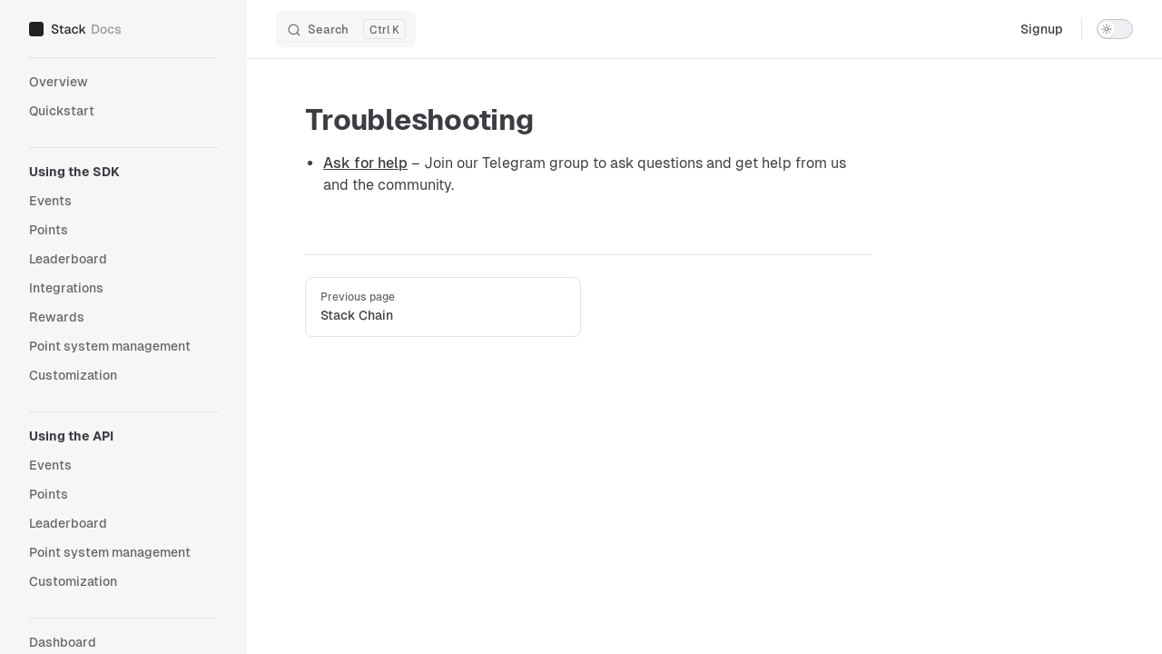

--- FILE ---
content_type: text/html; charset=utf-8
request_url: https://docs.stack.so/troubleshoot.html
body_size: 3640
content:
<!DOCTYPE html>
<html lang="en-US" dir="ltr">
  <head>
    <meta charset="utf-8">
    <meta name="viewport" content="width=device-width,initial-scale=1">
    <title>Troubleshooting | Stack</title>
    <meta name="description" content="Stack Documentation">
    <meta name="generator" content="VitePress v1.5.0">
    <link rel="preload stylesheet" href="/assets/style.BekrUJft.css" as="style">
    <link rel="preload stylesheet" href="/vp-icons.css" as="style">
    
    <script type="module" src="/assets/app.hnibj4sV.js"></script>
    <link rel="preload" href="/assets/inter-roman-latin.Di8DUHzh.woff2" as="font" type="font/woff2" crossorigin="">
    <link rel="modulepreload" href="/assets/chunks/theme.BT1BeL9G.js">
    <link rel="modulepreload" href="/assets/chunks/framework.CN8juf3J.js">
    <link rel="modulepreload" href="/assets/troubleshoot.md.C_bBqUif.lean.js">
    <link rel="icon" href="/favicon.ico">
    <script id="check-dark-mode">(()=>{const e=localStorage.getItem("vitepress-theme-appearance")||"auto",a=window.matchMedia("(prefers-color-scheme: dark)").matches;(!e||e==="auto"?a:e==="dark")&&document.documentElement.classList.add("dark")})();</script>
    <script id="check-mac-os">document.documentElement.classList.toggle("mac",/Mac|iPhone|iPod|iPad/i.test(navigator.platform));</script>
  </head>
  <body>
    <div id="app"><div class="Layout" data-v-d8b57b2d><!--[--><!--]--><!--[--><span tabindex="-1" data-v-c8291ffa></span><a href="#VPContent" class="VPSkipLink visually-hidden" data-v-c8291ffa> Skip to content </a><!--]--><!----><header class="VPNav" data-v-d8b57b2d data-v-7ad780c2><div class="VPNavBar" data-v-7ad780c2 data-v-9fd4d1dd><div class="wrapper" data-v-9fd4d1dd><div class="container" data-v-9fd4d1dd><div class="title" data-v-9fd4d1dd><div class="VPNavBarTitle has-sidebar" data-v-9fd4d1dd data-v-9f43907a><a class="title" href="https://www.stack.so" data-v-9f43907a><!--[--><!--]--><!--[--><!--[--><!--[--><img class="VPImage dark logo" src="/logo-dark.png" alt data-v-ab19afbb><!--]--><!--[--><img class="VPImage light logo" src="/logo.png" alt data-v-ab19afbb><!--]--><!--]--><!--]--><!----><!--[--><!--]--></a></div></div><div class="content" data-v-9fd4d1dd><div class="content-body" data-v-9fd4d1dd><!--[--><!--]--><div class="VPNavBarSearch search" data-v-9fd4d1dd><!--[--><!----><div id="local-search"><button type="button" class="DocSearch DocSearch-Button" aria-label="Search"><span class="DocSearch-Button-Container"><span class="vp-icon DocSearch-Search-Icon"></span><span class="DocSearch-Button-Placeholder">Search</span></span><span class="DocSearch-Button-Keys"><kbd class="DocSearch-Button-Key"></kbd><kbd class="DocSearch-Button-Key">K</kbd></span></button></div><!--]--></div><nav aria-labelledby="main-nav-aria-label" class="VPNavBarMenu menu" data-v-9fd4d1dd data-v-afb2845e><span id="main-nav-aria-label" class="visually-hidden" data-v-afb2845e> Main Navigation </span><!--[--><!--[--><a class="VPLink link vp-external-link-icon VPNavBarMenuLink" href="https://www.stack.so/signup" target="_blank" rel="noreferrer" tabindex="0" data-v-afb2845e data-v-815115f5><!--[--><span data-v-815115f5>Signup</span><!--]--></a><!--]--><!--]--></nav><!----><div class="VPNavBarAppearance appearance" data-v-9fd4d1dd data-v-3f90c1a5><button class="VPSwitch VPSwitchAppearance" type="button" role="switch" title aria-checked="false" data-v-3f90c1a5 data-v-be9742d9 data-v-b4ccac88><span class="check" data-v-b4ccac88><span class="icon" data-v-b4ccac88><!--[--><span class="vpi-sun sun" data-v-be9742d9></span><span class="vpi-moon moon" data-v-be9742d9></span><!--]--></span></span></button></div><!----><div class="VPFlyout VPNavBarExtra extra" data-v-9fd4d1dd data-v-f953d92f data-v-bfe7971f><button type="button" class="button" aria-haspopup="true" aria-expanded="false" aria-label="extra navigation" data-v-bfe7971f><span class="vpi-more-horizontal icon" data-v-bfe7971f></span></button><div class="menu" data-v-bfe7971f><div class="VPMenu" data-v-bfe7971f data-v-20ed86d6><!----><!--[--><!--[--><!----><div class="group" data-v-f953d92f><div class="item appearance" data-v-f953d92f><p class="label" data-v-f953d92f>Appearance</p><div class="appearance-action" data-v-f953d92f><button class="VPSwitch VPSwitchAppearance" type="button" role="switch" title aria-checked="false" data-v-f953d92f data-v-be9742d9 data-v-b4ccac88><span class="check" data-v-b4ccac88><span class="icon" data-v-b4ccac88><!--[--><span class="vpi-sun sun" data-v-be9742d9></span><span class="vpi-moon moon" data-v-be9742d9></span><!--]--></span></span></button></div></div></div><!----><!--]--><!--]--></div></div></div><!--[--><!--]--><button type="button" class="VPNavBarHamburger hamburger" aria-label="mobile navigation" aria-expanded="false" aria-controls="VPNavScreen" data-v-9fd4d1dd data-v-6bee1efd><span class="container" data-v-6bee1efd><span class="top" data-v-6bee1efd></span><span class="middle" data-v-6bee1efd></span><span class="bottom" data-v-6bee1efd></span></span></button></div></div></div></div><div class="divider" data-v-9fd4d1dd><div class="divider-line" data-v-9fd4d1dd></div></div></div><!----></header><div class="VPLocalNav has-sidebar empty" data-v-d8b57b2d data-v-2488c25a><div class="container" data-v-2488c25a><button class="menu" aria-expanded="false" aria-controls="VPSidebarNav" data-v-2488c25a><span class="vpi-align-left menu-icon" data-v-2488c25a></span><span class="menu-text" data-v-2488c25a>Menu</span></button><div class="VPLocalNavOutlineDropdown" style="--vp-vh:0px;" data-v-2488c25a data-v-883964e0><button data-v-883964e0>Return to top</button><!----></div></div></div><aside class="VPSidebar" data-v-d8b57b2d data-v-42c4c606><div class="curtain" data-v-42c4c606></div><nav class="nav" id="VPSidebarNav" aria-labelledby="sidebar-aria-label" tabindex="-1" data-v-42c4c606><span class="visually-hidden" id="sidebar-aria-label" data-v-42c4c606> Sidebar Navigation </span><!--[--><!--]--><!--[--><div class="no-transition group" data-v-51288d80><section class="VPSidebarItem level-0" data-v-51288d80 data-v-edd2eed8><!----><div class="items" data-v-edd2eed8><!--[--><div class="VPSidebarItem level-1 is-link" data-v-edd2eed8 data-v-edd2eed8><div class="item" data-v-edd2eed8><div class="indicator" data-v-edd2eed8></div><a class="VPLink link link" href="/overview" data-v-edd2eed8><!--[--><p class="text" data-v-edd2eed8>Overview</p><!--]--></a><!----></div><!----></div><div class="VPSidebarItem level-1 is-link" data-v-edd2eed8 data-v-edd2eed8><div class="item" data-v-edd2eed8><div class="indicator" data-v-edd2eed8></div><a class="VPLink link link" href="/quickstart" data-v-edd2eed8><!--[--><p class="text" data-v-edd2eed8>Quickstart</p><!--]--></a><!----></div><!----></div><!--]--></div></section></div><div class="no-transition group" data-v-51288d80><section class="VPSidebarItem level-0 is-link" data-v-51288d80 data-v-edd2eed8><div class="item" tabindex="0" data-v-edd2eed8><div class="indicator" data-v-edd2eed8></div><a class="VPLink link link" href="/sdk/index" data-v-edd2eed8><!--[--><h2 class="text" data-v-edd2eed8>Using the SDK</h2><!--]--></a><!----></div><div class="items" data-v-edd2eed8><!--[--><div class="VPSidebarItem level-1 is-link" data-v-edd2eed8 data-v-edd2eed8><div class="item" data-v-edd2eed8><div class="indicator" data-v-edd2eed8></div><a class="VPLink link link" href="/sdk/events" data-v-edd2eed8><!--[--><p class="text" data-v-edd2eed8>Events</p><!--]--></a><!----></div><!----></div><div class="VPSidebarItem level-1 is-link" data-v-edd2eed8 data-v-edd2eed8><div class="item" data-v-edd2eed8><div class="indicator" data-v-edd2eed8></div><a class="VPLink link link" href="/sdk/points" data-v-edd2eed8><!--[--><p class="text" data-v-edd2eed8>Points</p><!--]--></a><!----></div><!----></div><div class="VPSidebarItem level-1 is-link" data-v-edd2eed8 data-v-edd2eed8><div class="item" data-v-edd2eed8><div class="indicator" data-v-edd2eed8></div><a class="VPLink link link" href="/sdk/leaderboard" data-v-edd2eed8><!--[--><p class="text" data-v-edd2eed8>Leaderboard</p><!--]--></a><!----></div><!----></div><div class="VPSidebarItem level-1 is-link" data-v-edd2eed8 data-v-edd2eed8><div class="item" data-v-edd2eed8><div class="indicator" data-v-edd2eed8></div><a class="VPLink link link" href="/sdk/integrations" data-v-edd2eed8><!--[--><p class="text" data-v-edd2eed8>Integrations</p><!--]--></a><!----></div><!----></div><div class="VPSidebarItem level-1 is-link" data-v-edd2eed8 data-v-edd2eed8><div class="item" data-v-edd2eed8><div class="indicator" data-v-edd2eed8></div><a class="VPLink link link" href="/sdk/rewards" data-v-edd2eed8><!--[--><p class="text" data-v-edd2eed8>Rewards</p><!--]--></a><!----></div><!----></div><div class="VPSidebarItem level-1 is-link" data-v-edd2eed8 data-v-edd2eed8><div class="item" data-v-edd2eed8><div class="indicator" data-v-edd2eed8></div><a class="VPLink link link" href="/sdk/point-system" data-v-edd2eed8><!--[--><p class="text" data-v-edd2eed8>Point system management</p><!--]--></a><!----></div><!----></div><div class="VPSidebarItem level-1 is-link" data-v-edd2eed8 data-v-edd2eed8><div class="item" data-v-edd2eed8><div class="indicator" data-v-edd2eed8></div><a class="VPLink link link" href="/sdk/customization" data-v-edd2eed8><!--[--><p class="text" data-v-edd2eed8>Customization</p><!--]--></a><!----></div><!----></div><!--]--></div></section></div><div class="no-transition group" data-v-51288d80><section class="VPSidebarItem level-0 is-link" data-v-51288d80 data-v-edd2eed8><div class="item" tabindex="0" data-v-edd2eed8><div class="indicator" data-v-edd2eed8></div><a class="VPLink link link" href="/api/index" data-v-edd2eed8><!--[--><h2 class="text" data-v-edd2eed8>Using the API</h2><!--]--></a><!----></div><div class="items" data-v-edd2eed8><!--[--><div class="VPSidebarItem level-1 is-link" data-v-edd2eed8 data-v-edd2eed8><div class="item" data-v-edd2eed8><div class="indicator" data-v-edd2eed8></div><a class="VPLink link link" href="/api/index#track-events" data-v-edd2eed8><!--[--><p class="text" data-v-edd2eed8>Events</p><!--]--></a><!----></div><!----></div><div class="VPSidebarItem level-1 is-link" data-v-edd2eed8 data-v-edd2eed8><div class="item" data-v-edd2eed8><div class="indicator" data-v-edd2eed8></div><a class="VPLink link link" href="/api/points" data-v-edd2eed8><!--[--><p class="text" data-v-edd2eed8>Points</p><!--]--></a><!----></div><!----></div><div class="VPSidebarItem level-1 is-link" data-v-edd2eed8 data-v-edd2eed8><div class="item" data-v-edd2eed8><div class="indicator" data-v-edd2eed8></div><a class="VPLink link link" href="/api/leaderboard" data-v-edd2eed8><!--[--><p class="text" data-v-edd2eed8>Leaderboard</p><!--]--></a><!----></div><!----></div><div class="VPSidebarItem level-1 is-link" data-v-edd2eed8 data-v-edd2eed8><div class="item" data-v-edd2eed8><div class="indicator" data-v-edd2eed8></div><a class="VPLink link link" href="/api/point-system" data-v-edd2eed8><!--[--><p class="text" data-v-edd2eed8>Point system management</p><!--]--></a><!----></div><!----></div><div class="VPSidebarItem level-1 is-link" data-v-edd2eed8 data-v-edd2eed8><div class="item" data-v-edd2eed8><div class="indicator" data-v-edd2eed8></div><a class="VPLink link link" href="/api/customization" data-v-edd2eed8><!--[--><p class="text" data-v-edd2eed8>Customization</p><!--]--></a><!----></div><!----></div><!--]--></div></section></div><div class="no-transition group" data-v-51288d80><section class="VPSidebarItem level-0 has-active" data-v-51288d80 data-v-edd2eed8><!----><div class="items" data-v-edd2eed8><!--[--><div class="VPSidebarItem level-1 is-link" data-v-edd2eed8 data-v-edd2eed8><div class="item" data-v-edd2eed8><div class="indicator" data-v-edd2eed8></div><a class="VPLink link link" href="/dashboard" data-v-edd2eed8><!--[--><p class="text" data-v-edd2eed8>Dashboard</p><!--]--></a><!----></div><!----></div><div class="VPSidebarItem level-1 is-link" data-v-edd2eed8 data-v-edd2eed8><div class="item" data-v-edd2eed8><div class="indicator" data-v-edd2eed8></div><a class="VPLink link link" href="/chain" data-v-edd2eed8><!--[--><p class="text" data-v-edd2eed8>Stack Chain</p><!--]--></a><!----></div><!----></div><div class="VPSidebarItem level-1 is-link" data-v-edd2eed8 data-v-edd2eed8><div class="item" data-v-edd2eed8><div class="indicator" data-v-edd2eed8></div><a class="VPLink link link" href="/troubleshoot" data-v-edd2eed8><!--[--><p class="text" data-v-edd2eed8>Troubleshooting</p><!--]--></a><!----></div><!----></div><!--]--></div></section></div><!--]--><!--[--><!--]--></nav></aside><div class="VPContent has-sidebar" id="VPContent" data-v-d8b57b2d data-v-9a6c75ad><div class="VPDoc has-sidebar has-aside" data-v-9a6c75ad data-v-e6f2a212><!--[--><!--]--><div class="container" data-v-e6f2a212><div class="aside" data-v-e6f2a212><div class="aside-curtain" data-v-e6f2a212></div><div class="aside-container" data-v-e6f2a212><div class="aside-content" data-v-e6f2a212><div class="VPDocAside" data-v-e6f2a212 data-v-cb998dce><!--[--><!--]--><!--[--><!--]--><nav aria-labelledby="doc-outline-aria-label" class="VPDocAsideOutline" data-v-cb998dce data-v-f610f197><div class="content" data-v-f610f197><div class="outline-marker" data-v-f610f197></div><div aria-level="2" class="outline-title" id="doc-outline-aria-label" role="heading" data-v-f610f197>On this page</div><ul class="VPDocOutlineItem root" data-v-f610f197 data-v-53c99d69><!--[--><!--]--></ul></div></nav><!--[--><!--]--><div class="spacer" data-v-cb998dce></div><!--[--><!--]--><!----><!--[--><!--]--><!--[--><!--]--></div></div></div></div><div class="content" data-v-e6f2a212><div class="content-container" data-v-e6f2a212><!--[--><!--]--><main class="main" data-v-e6f2a212><div style="position:relative;" class="vp-doc _troubleshoot" data-v-e6f2a212><div><h1 id="troubleshooting" tabindex="-1">Troubleshooting <a class="header-anchor" href="#troubleshooting" aria-label="Permalink to &quot;Troubleshooting&quot;">​</a></h1><ul><li><a href="https://t.me/+zTppPhLZKTo1OTYx" target="_blank" rel="noreferrer">Ask for help</a> – Join our Telegram group to ask questions and get help from us and the community.</li></ul></div></div></main><footer class="VPDocFooter" data-v-e6f2a212 data-v-1bcd8184><!--[--><!--]--><!----><nav class="prev-next" aria-labelledby="doc-footer-aria-label" data-v-1bcd8184><span class="visually-hidden" id="doc-footer-aria-label" data-v-1bcd8184>Pager</span><div class="pager" data-v-1bcd8184><a class="VPLink link pager-link prev" href="/chain" data-v-1bcd8184><!--[--><span class="desc" data-v-1bcd8184>Previous page</span><span class="title" data-v-1bcd8184>Stack Chain</span><!--]--></a></div><div class="pager" data-v-1bcd8184><!----></div></nav></footer><!--[--><!--]--></div></div></div><!--[--><!--]--></div></div><!----><!--[--><!--]--></div></div>
    <script>window.__VP_HASH_MAP__=JSON.parse("{\"api_customization.md\":\"DbUa3OnC\",\"api_index.md\":\"DIaMBoQv\",\"api_leaderboard.md\":\"Ars9dwm4\",\"api_point-system.md\":\"DDDpGEnJ\",\"api_points.md\":\"DwT6Y1W7\",\"chain.md\":\"CneVPRUc\",\"contact.md\":\"WpnHAbu1\",\"dashboard.md\":\"Ly8ecQxd\",\"index.md\":\"C8BPxIlr\",\"overview.md\":\"B2T1WKHA\",\"private_leaderboard.md\":\"BO6_h4r-\",\"private_pricing.md\":\"BKmEWFta\",\"private_redemption.md\":\"B_ZwZPEk\",\"private_scale.md\":\"Q1JJvQLj\",\"quickstart.md\":\"BD6mBOpF\",\"readme.md\":\"vNfV5qHb\",\"sdk_customization.md\":\"DbrRNwCq\",\"sdk_events.md\":\"JD0WvcoC\",\"sdk_index.md\":\"BSr0rqw7\",\"sdk_integrations.md\":\"QBWB5av7\",\"sdk_leaderboard.md\":\"pdCPZf-E\",\"sdk_point-system.md\":\"Czo1InAq\",\"sdk_points.md\":\"ieSHFyLH\",\"sdk_rewards.md\":\"DV0pJamf\",\"troubleshoot.md\":\"C_bBqUif\"}");window.__VP_SITE_DATA__=JSON.parse("{\"lang\":\"en-US\",\"dir\":\"ltr\",\"title\":\"Stack\",\"description\":\"Stack Documentation\",\"base\":\"/\",\"head\":[],\"router\":{\"prefetchLinks\":true},\"appearance\":true,\"themeConfig\":{\"nav\":[{\"text\":\"Signup\",\"link\":\"https://www.stack.so/signup\"}],\"logoLink\":\"https://www.stack.so\",\"logo\":{\"light\":\"/logo.png\",\"dark\":\"/logo-dark.png\"},\"siteTitle\":false,\"search\":{\"provider\":\"local\",\"options\":{}},\"sidebar\":[{\"items\":[{\"text\":\"Overview\",\"link\":\"/overview\"},{\"text\":\"Quickstart\",\"link\":\"/quickstart\"}]},{\"text\":\"Using the SDK\",\"link\":\"/sdk/index.md\",\"items\":[{\"text\":\"Events\",\"link\":\"/sdk/events\"},{\"text\":\"Points\",\"link\":\"/sdk/points\"},{\"text\":\"Leaderboard\",\"link\":\"/sdk/leaderboard\"},{\"text\":\"Integrations\",\"link\":\"/sdk/integrations\"},{\"text\":\"Rewards\",\"link\":\"/sdk/rewards\"},{\"text\":\"Point system management\",\"link\":\"/sdk/point-system\"},{\"text\":\"Customization\",\"link\":\"/sdk/customization\"}]},{\"text\":\"Using the API\",\"link\":\"/api/index.md\",\"items\":[{\"text\":\"Events\",\"link\":\"/api/index#track-events\"},{\"text\":\"Points\",\"link\":\"/api/points\"},{\"text\":\"Leaderboard\",\"link\":\"/api/leaderboard\"},{\"text\":\"Point system management\",\"link\":\"/api/point-system\"},{\"text\":\"Customization\",\"link\":\"/api/customization\"}]},{\"text\":\"Dashboard\",\"link\":\"/dashboard\"},{\"text\":\"Stack Chain\",\"link\":\"/chain\"},{\"text\":\"Troubleshooting\",\"link\":\"/troubleshoot\"}]},\"locales\":{},\"scrollOffset\":134,\"cleanUrls\":true}");</script>
    
  </body>
</html>

--- FILE ---
content_type: text/css; charset=utf-8
request_url: https://docs.stack.so/vp-icons.css
body_size: -267
content:

/* cannot detect icon mode: not set in options and icon set is missing info, rendering as mask */


--- FILE ---
content_type: application/javascript; charset=utf-8
request_url: https://docs.stack.so/assets/app.hnibj4sV.js
body_size: 410
content:
import{R as p}from"./chunks/theme.BT1BeL9G.js";import{R as o,a6 as u,a7 as c,a8 as l,a9 as f,aa as d,ab as m,ac as h,ad as g,ae as A,af as v,d as P,u as R,v as w,s as y,ag as C,ah as b,ai as E,a4 as S}from"./chunks/framework.CN8juf3J.js";function i(e){if(e.extends){const a=i(e.extends);return{...a,...e,async enhanceApp(t){a.enhanceApp&&await a.enhanceApp(t),e.enhanceApp&&await e.enhanceApp(t)}}}return e}const s=i(p),T=P({name:"VitePressApp",setup(){const{site:e,lang:a,dir:t}=R();return w(()=>{y(()=>{document.documentElement.lang=a.value,document.documentElement.dir=t.value})}),e.value.router.prefetchLinks&&C(),b(),E(),s.setup&&s.setup(),()=>S(s.Layout)}});async function D(){globalThis.__VITEPRESS__=!0;const e=j(),a=_();a.provide(c,e);const t=l(e.route);return a.provide(f,t),a.component("Content",d),a.component("ClientOnly",m),Object.defineProperties(a.config.globalProperties,{$frontmatter:{get(){return t.frontmatter.value}},$params:{get(){return t.page.value.params}}}),s.enhanceApp&&await s.enhanceApp({app:a,router:e,siteData:h}),{app:a,router:e,data:t}}function _(){return g(T)}function j(){let e=o,a;return A(t=>{let n=v(t),r=null;return n&&(e&&(a=n),(e||a===n)&&(n=n.replace(/\.js$/,".lean.js")),r=import(n)),o&&(e=!1),r},s.NotFound)}o&&D().then(({app:e,router:a,data:t})=>{a.go().then(()=>{u(a.route,t.site),e.mount("#app")})});export{D as createApp};


--- FILE ---
content_type: application/javascript; charset=utf-8
request_url: https://docs.stack.so/assets/chunks/framework.CN8juf3J.js
body_size: 42427
content:
/**
* @vue/shared v3.5.13
* (c) 2018-present Yuxi (Evan) You and Vue contributors
* @license MIT
**//*! #__NO_SIDE_EFFECTS__ */function Ns(e){const t=Object.create(null);for(const n of e.split(","))t[n]=1;return n=>n in t}const Z={},Et=[],ke=()=>{},Ko=()=>!1,en=e=>e.charCodeAt(0)===111&&e.charCodeAt(1)===110&&(e.charCodeAt(2)>122||e.charCodeAt(2)<97),Fs=e=>e.startsWith("onUpdate:"),ae=Object.assign,Hs=(e,t)=>{const n=e.indexOf(t);n>-1&&e.splice(n,1)},qo=Object.prototype.hasOwnProperty,z=(e,t)=>qo.call(e,t),W=Array.isArray,Tt=e=>In(e)==="[object Map]",ii=e=>In(e)==="[object Set]",q=e=>typeof e=="function",re=e=>typeof e=="string",Xe=e=>typeof e=="symbol",ne=e=>e!==null&&typeof e=="object",oi=e=>(ne(e)||q(e))&&q(e.then)&&q(e.catch),li=Object.prototype.toString,In=e=>li.call(e),Go=e=>In(e).slice(8,-1),ci=e=>In(e)==="[object Object]",$s=e=>re(e)&&e!=="NaN"&&e[0]!=="-"&&""+parseInt(e,10)===e,Ct=Ns(",key,ref,ref_for,ref_key,onVnodeBeforeMount,onVnodeMounted,onVnodeBeforeUpdate,onVnodeUpdated,onVnodeBeforeUnmount,onVnodeUnmounted"),Nn=e=>{const t=Object.create(null);return n=>t[n]||(t[n]=e(n))},Yo=/-(\w)/g,Le=Nn(e=>e.replace(Yo,(t,n)=>n?n.toUpperCase():"")),Xo=/\B([A-Z])/g,st=Nn(e=>e.replace(Xo,"-$1").toLowerCase()),Fn=Nn(e=>e.charAt(0).toUpperCase()+e.slice(1)),_n=Nn(e=>e?`on${Fn(e)}`:""),tt=(e,t)=>!Object.is(e,t),bn=(e,...t)=>{for(let n=0;n<e.length;n++)e[n](...t)},ai=(e,t,n,s=!1)=>{Object.defineProperty(e,t,{configurable:!0,enumerable:!1,writable:s,value:n})},vs=e=>{const t=parseFloat(e);return isNaN(t)?e:t},Jo=e=>{const t=re(e)?Number(e):NaN;return isNaN(t)?e:t};let ar;const Hn=()=>ar||(ar=typeof globalThis<"u"?globalThis:typeof self<"u"?self:typeof window<"u"?window:typeof global<"u"?global:{});function Ds(e){if(W(e)){const t={};for(let n=0;n<e.length;n++){const s=e[n],r=re(s)?el(s):Ds(s);if(r)for(const i in r)t[i]=r[i]}return t}else if(re(e)||ne(e))return e}const zo=/;(?![^(]*\))/g,Qo=/:([^]+)/,Zo=/\/\*[^]*?\*\//g;function el(e){const t={};return e.replace(Zo,"").split(zo).forEach(n=>{if(n){const s=n.split(Qo);s.length>1&&(t[s[0].trim()]=s[1].trim())}}),t}function js(e){let t="";if(re(e))t=e;else if(W(e))for(let n=0;n<e.length;n++){const s=js(e[n]);s&&(t+=s+" ")}else if(ne(e))for(const n in e)e[n]&&(t+=n+" ");return t.trim()}const tl="itemscope,allowfullscreen,formnovalidate,ismap,nomodule,novalidate,readonly",nl=Ns(tl);function fi(e){return!!e||e===""}const ui=e=>!!(e&&e.__v_isRef===!0),sl=e=>re(e)?e:e==null?"":W(e)||ne(e)&&(e.toString===li||!q(e.toString))?ui(e)?sl(e.value):JSON.stringify(e,di,2):String(e),di=(e,t)=>ui(t)?di(e,t.value):Tt(t)?{[`Map(${t.size})`]:[...t.entries()].reduce((n,[s,r],i)=>(n[zn(s,i)+" =>"]=r,n),{})}:ii(t)?{[`Set(${t.size})`]:[...t.values()].map(n=>zn(n))}:Xe(t)?zn(t):ne(t)&&!W(t)&&!ci(t)?String(t):t,zn=(e,t="")=>{var n;return Xe(e)?`Symbol(${(n=e.description)!=null?n:t})`:e};/**
* @vue/reactivity v3.5.13
* (c) 2018-present Yuxi (Evan) You and Vue contributors
* @license MIT
**/let we;class rl{constructor(t=!1){this.detached=t,this._active=!0,this.effects=[],this.cleanups=[],this._isPaused=!1,this.parent=we,!t&&we&&(this.index=(we.scopes||(we.scopes=[])).push(this)-1)}get active(){return this._active}pause(){if(this._active){this._isPaused=!0;let t,n;if(this.scopes)for(t=0,n=this.scopes.length;t<n;t++)this.scopes[t].pause();for(t=0,n=this.effects.length;t<n;t++)this.effects[t].pause()}}resume(){if(this._active&&this._isPaused){this._isPaused=!1;let t,n;if(this.scopes)for(t=0,n=this.scopes.length;t<n;t++)this.scopes[t].resume();for(t=0,n=this.effects.length;t<n;t++)this.effects[t].resume()}}run(t){if(this._active){const n=we;try{return we=this,t()}finally{we=n}}}on(){we=this}off(){we=this.parent}stop(t){if(this._active){this._active=!1;let n,s;for(n=0,s=this.effects.length;n<s;n++)this.effects[n].stop();for(this.effects.length=0,n=0,s=this.cleanups.length;n<s;n++)this.cleanups[n]();if(this.cleanups.length=0,this.scopes){for(n=0,s=this.scopes.length;n<s;n++)this.scopes[n].stop(!0);this.scopes.length=0}if(!this.detached&&this.parent&&!t){const r=this.parent.scopes.pop();r&&r!==this&&(this.parent.scopes[this.index]=r,r.index=this.index)}this.parent=void 0}}}function hi(){return we}function il(e,t=!1){we&&we.cleanups.push(e)}let te;const Qn=new WeakSet;class pi{constructor(t){this.fn=t,this.deps=void 0,this.depsTail=void 0,this.flags=5,this.next=void 0,this.cleanup=void 0,this.scheduler=void 0,we&&we.active&&we.effects.push(this)}pause(){this.flags|=64}resume(){this.flags&64&&(this.flags&=-65,Qn.has(this)&&(Qn.delete(this),this.trigger()))}notify(){this.flags&2&&!(this.flags&32)||this.flags&8||mi(this)}run(){if(!(this.flags&1))return this.fn();this.flags|=2,fr(this),yi(this);const t=te,n=Ne;te=this,Ne=!0;try{return this.fn()}finally{vi(this),te=t,Ne=n,this.flags&=-3}}stop(){if(this.flags&1){for(let t=this.deps;t;t=t.nextDep)ks(t);this.deps=this.depsTail=void 0,fr(this),this.onStop&&this.onStop(),this.flags&=-2}}trigger(){this.flags&64?Qn.add(this):this.scheduler?this.scheduler():this.runIfDirty()}runIfDirty(){_s(this)&&this.run()}get dirty(){return _s(this)}}let gi=0,Dt,jt;function mi(e,t=!1){if(e.flags|=8,t){e.next=jt,jt=e;return}e.next=Dt,Dt=e}function Vs(){gi++}function Us(){if(--gi>0)return;if(jt){let t=jt;for(jt=void 0;t;){const n=t.next;t.next=void 0,t.flags&=-9,t=n}}let e;for(;Dt;){let t=Dt;for(Dt=void 0;t;){const n=t.next;if(t.next=void 0,t.flags&=-9,t.flags&1)try{t.trigger()}catch(s){e||(e=s)}t=n}}if(e)throw e}function yi(e){for(let t=e.deps;t;t=t.nextDep)t.version=-1,t.prevActiveLink=t.dep.activeLink,t.dep.activeLink=t}function vi(e){let t,n=e.depsTail,s=n;for(;s;){const r=s.prevDep;s.version===-1?(s===n&&(n=r),ks(s),ol(s)):t=s,s.dep.activeLink=s.prevActiveLink,s.prevActiveLink=void 0,s=r}e.deps=t,e.depsTail=n}function _s(e){for(let t=e.deps;t;t=t.nextDep)if(t.dep.version!==t.version||t.dep.computed&&(_i(t.dep.computed)||t.dep.version!==t.version))return!0;return!!e._dirty}function _i(e){if(e.flags&4&&!(e.flags&16)||(e.flags&=-17,e.globalVersion===Kt))return;e.globalVersion=Kt;const t=e.dep;if(e.flags|=2,t.version>0&&!e.isSSR&&e.deps&&!_s(e)){e.flags&=-3;return}const n=te,s=Ne;te=e,Ne=!0;try{yi(e);const r=e.fn(e._value);(t.version===0||tt(r,e._value))&&(e._value=r,t.version++)}catch(r){throw t.version++,r}finally{te=n,Ne=s,vi(e),e.flags&=-3}}function ks(e,t=!1){const{dep:n,prevSub:s,nextSub:r}=e;if(s&&(s.nextSub=r,e.prevSub=void 0),r&&(r.prevSub=s,e.nextSub=void 0),n.subs===e&&(n.subs=s,!s&&n.computed)){n.computed.flags&=-5;for(let i=n.computed.deps;i;i=i.nextDep)ks(i,!0)}!t&&!--n.sc&&n.map&&n.map.delete(n.key)}function ol(e){const{prevDep:t,nextDep:n}=e;t&&(t.nextDep=n,e.prevDep=void 0),n&&(n.prevDep=t,e.nextDep=void 0)}let Ne=!0;const bi=[];function rt(){bi.push(Ne),Ne=!1}function it(){const e=bi.pop();Ne=e===void 0?!0:e}function fr(e){const{cleanup:t}=e;if(e.cleanup=void 0,t){const n=te;te=void 0;try{t()}finally{te=n}}}let Kt=0;class ll{constructor(t,n){this.sub=t,this.dep=n,this.version=n.version,this.nextDep=this.prevDep=this.nextSub=this.prevSub=this.prevActiveLink=void 0}}class $n{constructor(t){this.computed=t,this.version=0,this.activeLink=void 0,this.subs=void 0,this.map=void 0,this.key=void 0,this.sc=0}track(t){if(!te||!Ne||te===this.computed)return;let n=this.activeLink;if(n===void 0||n.sub!==te)n=this.activeLink=new ll(te,this),te.deps?(n.prevDep=te.depsTail,te.depsTail.nextDep=n,te.depsTail=n):te.deps=te.depsTail=n,wi(n);else if(n.version===-1&&(n.version=this.version,n.nextDep)){const s=n.nextDep;s.prevDep=n.prevDep,n.prevDep&&(n.prevDep.nextDep=s),n.prevDep=te.depsTail,n.nextDep=void 0,te.depsTail.nextDep=n,te.depsTail=n,te.deps===n&&(te.deps=s)}return n}trigger(t){this.version++,Kt++,this.notify(t)}notify(t){Vs();try{for(let n=this.subs;n;n=n.prevSub)n.sub.notify()&&n.sub.dep.notify()}finally{Us()}}}function wi(e){if(e.dep.sc++,e.sub.flags&4){const t=e.dep.computed;if(t&&!e.dep.subs){t.flags|=20;for(let s=t.deps;s;s=s.nextDep)wi(s)}const n=e.dep.subs;n!==e&&(e.prevSub=n,n&&(n.nextSub=e)),e.dep.subs=e}}const Cn=new WeakMap,dt=Symbol(""),bs=Symbol(""),qt=Symbol("");function me(e,t,n){if(Ne&&te){let s=Cn.get(e);s||Cn.set(e,s=new Map);let r=s.get(n);r||(s.set(n,r=new $n),r.map=s,r.key=n),r.track()}}function Ge(e,t,n,s,r,i){const o=Cn.get(e);if(!o){Kt++;return}const l=c=>{c&&c.trigger()};if(Vs(),t==="clear")o.forEach(l);else{const c=W(e),f=c&&$s(n);if(c&&n==="length"){const a=Number(s);o.forEach((h,y)=>{(y==="length"||y===qt||!Xe(y)&&y>=a)&&l(h)})}else switch((n!==void 0||o.has(void 0))&&l(o.get(n)),f&&l(o.get(qt)),t){case"add":c?f&&l(o.get("length")):(l(o.get(dt)),Tt(e)&&l(o.get(bs)));break;case"delete":c||(l(o.get(dt)),Tt(e)&&l(o.get(bs)));break;case"set":Tt(e)&&l(o.get(dt));break}}Us()}function cl(e,t){const n=Cn.get(e);return n&&n.get(t)}function _t(e){const t=J(e);return t===e?t:(me(t,"iterate",qt),Pe(e)?t:t.map(ye))}function Dn(e){return me(e=J(e),"iterate",qt),e}const al={__proto__:null,[Symbol.iterator](){return Zn(this,Symbol.iterator,ye)},concat(...e){return _t(this).concat(...e.map(t=>W(t)?_t(t):t))},entries(){return Zn(this,"entries",e=>(e[1]=ye(e[1]),e))},every(e,t){return We(this,"every",e,t,void 0,arguments)},filter(e,t){return We(this,"filter",e,t,n=>n.map(ye),arguments)},find(e,t){return We(this,"find",e,t,ye,arguments)},findIndex(e,t){return We(this,"findIndex",e,t,void 0,arguments)},findLast(e,t){return We(this,"findLast",e,t,ye,arguments)},findLastIndex(e,t){return We(this,"findLastIndex",e,t,void 0,arguments)},forEach(e,t){return We(this,"forEach",e,t,void 0,arguments)},includes(...e){return es(this,"includes",e)},indexOf(...e){return es(this,"indexOf",e)},join(e){return _t(this).join(e)},lastIndexOf(...e){return es(this,"lastIndexOf",e)},map(e,t){return We(this,"map",e,t,void 0,arguments)},pop(){return Ft(this,"pop")},push(...e){return Ft(this,"push",e)},reduce(e,...t){return ur(this,"reduce",e,t)},reduceRight(e,...t){return ur(this,"reduceRight",e,t)},shift(){return Ft(this,"shift")},some(e,t){return We(this,"some",e,t,void 0,arguments)},splice(...e){return Ft(this,"splice",e)},toReversed(){return _t(this).toReversed()},toSorted(e){return _t(this).toSorted(e)},toSpliced(...e){return _t(this).toSpliced(...e)},unshift(...e){return Ft(this,"unshift",e)},values(){return Zn(this,"values",ye)}};function Zn(e,t,n){const s=Dn(e),r=s[t]();return s!==e&&!Pe(e)&&(r._next=r.next,r.next=()=>{const i=r._next();return i.value&&(i.value=n(i.value)),i}),r}const fl=Array.prototype;function We(e,t,n,s,r,i){const o=Dn(e),l=o!==e&&!Pe(e),c=o[t];if(c!==fl[t]){const h=c.apply(e,i);return l?ye(h):h}let f=n;o!==e&&(l?f=function(h,y){return n.call(this,ye(h),y,e)}:n.length>2&&(f=function(h,y){return n.call(this,h,y,e)}));const a=c.call(o,f,s);return l&&r?r(a):a}function ur(e,t,n,s){const r=Dn(e);let i=n;return r!==e&&(Pe(e)?n.length>3&&(i=function(o,l,c){return n.call(this,o,l,c,e)}):i=function(o,l,c){return n.call(this,o,ye(l),c,e)}),r[t](i,...s)}function es(e,t,n){const s=J(e);me(s,"iterate",qt);const r=s[t](...n);return(r===-1||r===!1)&&Ks(n[0])?(n[0]=J(n[0]),s[t](...n)):r}function Ft(e,t,n=[]){rt(),Vs();const s=J(e)[t].apply(e,n);return Us(),it(),s}const ul=Ns("__proto__,__v_isRef,__isVue"),Si=new Set(Object.getOwnPropertyNames(Symbol).filter(e=>e!=="arguments"&&e!=="caller").map(e=>Symbol[e]).filter(Xe));function dl(e){Xe(e)||(e=String(e));const t=J(this);return me(t,"has",e),t.hasOwnProperty(e)}class xi{constructor(t=!1,n=!1){this._isReadonly=t,this._isShallow=n}get(t,n,s){if(n==="__v_skip")return t.__v_skip;const r=this._isReadonly,i=this._isShallow;if(n==="__v_isReactive")return!r;if(n==="__v_isReadonly")return r;if(n==="__v_isShallow")return i;if(n==="__v_raw")return s===(r?i?Sl:Ai:i?Ci:Ti).get(t)||Object.getPrototypeOf(t)===Object.getPrototypeOf(s)?t:void 0;const o=W(t);if(!r){let c;if(o&&(c=al[n]))return c;if(n==="hasOwnProperty")return dl}const l=Reflect.get(t,n,fe(t)?t:s);return(Xe(n)?Si.has(n):ul(n))||(r||me(t,"get",n),i)?l:fe(l)?o&&$s(n)?l:l.value:ne(l)?r?Vn(l):jn(l):l}}class Ei extends xi{constructor(t=!1){super(!1,t)}set(t,n,s,r){let i=t[n];if(!this._isShallow){const c=yt(i);if(!Pe(s)&&!yt(s)&&(i=J(i),s=J(s)),!W(t)&&fe(i)&&!fe(s))return c?!1:(i.value=s,!0)}const o=W(t)&&$s(n)?Number(n)<t.length:z(t,n),l=Reflect.set(t,n,s,fe(t)?t:r);return t===J(r)&&(o?tt(s,i)&&Ge(t,"set",n,s):Ge(t,"add",n,s)),l}deleteProperty(t,n){const s=z(t,n);t[n];const r=Reflect.deleteProperty(t,n);return r&&s&&Ge(t,"delete",n,void 0),r}has(t,n){const s=Reflect.has(t,n);return(!Xe(n)||!Si.has(n))&&me(t,"has",n),s}ownKeys(t){return me(t,"iterate",W(t)?"length":dt),Reflect.ownKeys(t)}}class hl extends xi{constructor(t=!1){super(!0,t)}set(t,n){return!0}deleteProperty(t,n){return!0}}const pl=new Ei,gl=new hl,ml=new Ei(!0);const ws=e=>e,cn=e=>Reflect.getPrototypeOf(e);function yl(e,t,n){return function(...s){const r=this.__v_raw,i=J(r),o=Tt(i),l=e==="entries"||e===Symbol.iterator&&o,c=e==="keys"&&o,f=r[e](...s),a=n?ws:t?Ss:ye;return!t&&me(i,"iterate",c?bs:dt),{next(){const{value:h,done:y}=f.next();return y?{value:h,done:y}:{value:l?[a(h[0]),a(h[1])]:a(h),done:y}},[Symbol.iterator](){return this}}}}function an(e){return function(...t){return e==="delete"?!1:e==="clear"?void 0:this}}function vl(e,t){const n={get(r){const i=this.__v_raw,o=J(i),l=J(r);e||(tt(r,l)&&me(o,"get",r),me(o,"get",l));const{has:c}=cn(o),f=t?ws:e?Ss:ye;if(c.call(o,r))return f(i.get(r));if(c.call(o,l))return f(i.get(l));i!==o&&i.get(r)},get size(){const r=this.__v_raw;return!e&&me(J(r),"iterate",dt),Reflect.get(r,"size",r)},has(r){const i=this.__v_raw,o=J(i),l=J(r);return e||(tt(r,l)&&me(o,"has",r),me(o,"has",l)),r===l?i.has(r):i.has(r)||i.has(l)},forEach(r,i){const o=this,l=o.__v_raw,c=J(l),f=t?ws:e?Ss:ye;return!e&&me(c,"iterate",dt),l.forEach((a,h)=>r.call(i,f(a),f(h),o))}};return ae(n,e?{add:an("add"),set:an("set"),delete:an("delete"),clear:an("clear")}:{add(r){!t&&!Pe(r)&&!yt(r)&&(r=J(r));const i=J(this);return cn(i).has.call(i,r)||(i.add(r),Ge(i,"add",r,r)),this},set(r,i){!t&&!Pe(i)&&!yt(i)&&(i=J(i));const o=J(this),{has:l,get:c}=cn(o);let f=l.call(o,r);f||(r=J(r),f=l.call(o,r));const a=c.call(o,r);return o.set(r,i),f?tt(i,a)&&Ge(o,"set",r,i):Ge(o,"add",r,i),this},delete(r){const i=J(this),{has:o,get:l}=cn(i);let c=o.call(i,r);c||(r=J(r),c=o.call(i,r)),l&&l.call(i,r);const f=i.delete(r);return c&&Ge(i,"delete",r,void 0),f},clear(){const r=J(this),i=r.size!==0,o=r.clear();return i&&Ge(r,"clear",void 0,void 0),o}}),["keys","values","entries",Symbol.iterator].forEach(r=>{n[r]=yl(r,e,t)}),n}function Bs(e,t){const n=vl(e,t);return(s,r,i)=>r==="__v_isReactive"?!e:r==="__v_isReadonly"?e:r==="__v_raw"?s:Reflect.get(z(n,r)&&r in s?n:s,r,i)}const _l={get:Bs(!1,!1)},bl={get:Bs(!1,!0)},wl={get:Bs(!0,!1)};const Ti=new WeakMap,Ci=new WeakMap,Ai=new WeakMap,Sl=new WeakMap;function xl(e){switch(e){case"Object":case"Array":return 1;case"Map":case"Set":case"WeakMap":case"WeakSet":return 2;default:return 0}}function El(e){return e.__v_skip||!Object.isExtensible(e)?0:xl(Go(e))}function jn(e){return yt(e)?e:Ws(e,!1,pl,_l,Ti)}function Tl(e){return Ws(e,!1,ml,bl,Ci)}function Vn(e){return Ws(e,!0,gl,wl,Ai)}function Ws(e,t,n,s,r){if(!ne(e)||e.__v_raw&&!(t&&e.__v_isReactive))return e;const i=r.get(e);if(i)return i;const o=El(e);if(o===0)return e;const l=new Proxy(e,o===2?s:n);return r.set(e,l),l}function ht(e){return yt(e)?ht(e.__v_raw):!!(e&&e.__v_isReactive)}function yt(e){return!!(e&&e.__v_isReadonly)}function Pe(e){return!!(e&&e.__v_isShallow)}function Ks(e){return e?!!e.__v_raw:!1}function J(e){const t=e&&e.__v_raw;return t?J(t):e}function wn(e){return!z(e,"__v_skip")&&Object.isExtensible(e)&&ai(e,"__v_skip",!0),e}const ye=e=>ne(e)?jn(e):e,Ss=e=>ne(e)?Vn(e):e;function fe(e){return e?e.__v_isRef===!0:!1}function oe(e){return Ri(e,!1)}function qs(e){return Ri(e,!0)}function Ri(e,t){return fe(e)?e:new Cl(e,t)}class Cl{constructor(t,n){this.dep=new $n,this.__v_isRef=!0,this.__v_isShallow=!1,this._rawValue=n?t:J(t),this._value=n?t:ye(t),this.__v_isShallow=n}get value(){return this.dep.track(),this._value}set value(t){const n=this._rawValue,s=this.__v_isShallow||Pe(t)||yt(t);t=s?t:J(t),tt(t,n)&&(this._rawValue=t,this._value=s?t:ye(t),this.dep.trigger())}}function Oi(e){return fe(e)?e.value:e}const Al={get:(e,t,n)=>t==="__v_raw"?e:Oi(Reflect.get(e,t,n)),set:(e,t,n,s)=>{const r=e[t];return fe(r)&&!fe(n)?(r.value=n,!0):Reflect.set(e,t,n,s)}};function Mi(e){return ht(e)?e:new Proxy(e,Al)}class Rl{constructor(t){this.__v_isRef=!0,this._value=void 0;const n=this.dep=new $n,{get:s,set:r}=t(n.track.bind(n),n.trigger.bind(n));this._get=s,this._set=r}get value(){return this._value=this._get()}set value(t){this._set(t)}}function Ol(e){return new Rl(e)}class Ml{constructor(t,n,s){this._object=t,this._key=n,this._defaultValue=s,this.__v_isRef=!0,this._value=void 0}get value(){const t=this._object[this._key];return this._value=t===void 0?this._defaultValue:t}set value(t){this._object[this._key]=t}get dep(){return cl(J(this._object),this._key)}}class Pl{constructor(t){this._getter=t,this.__v_isRef=!0,this.__v_isReadonly=!0,this._value=void 0}get value(){return this._value=this._getter()}}function Ll(e,t,n){return fe(e)?e:q(e)?new Pl(e):ne(e)&&arguments.length>1?Il(e,t,n):oe(e)}function Il(e,t,n){const s=e[t];return fe(s)?s:new Ml(e,t,n)}class Nl{constructor(t,n,s){this.fn=t,this.setter=n,this._value=void 0,this.dep=new $n(this),this.__v_isRef=!0,this.deps=void 0,this.depsTail=void 0,this.flags=16,this.globalVersion=Kt-1,this.next=void 0,this.effect=this,this.__v_isReadonly=!n,this.isSSR=s}notify(){if(this.flags|=16,!(this.flags&8)&&te!==this)return mi(this,!0),!0}get value(){const t=this.dep.track();return _i(this),t&&(t.version=this.dep.version),this._value}set value(t){this.setter&&this.setter(t)}}function Fl(e,t,n=!1){let s,r;return q(e)?s=e:(s=e.get,r=e.set),new Nl(s,r,n)}const fn={},An=new WeakMap;let ft;function Hl(e,t=!1,n=ft){if(n){let s=An.get(n);s||An.set(n,s=[]),s.push(e)}}function $l(e,t,n=Z){const{immediate:s,deep:r,once:i,scheduler:o,augmentJob:l,call:c}=n,f=g=>r?g:Pe(g)||r===!1||r===0?Ye(g,1):Ye(g);let a,h,y,v,S=!1,_=!1;if(fe(e)?(h=()=>e.value,S=Pe(e)):ht(e)?(h=()=>f(e),S=!0):W(e)?(_=!0,S=e.some(g=>ht(g)||Pe(g)),h=()=>e.map(g=>{if(fe(g))return g.value;if(ht(g))return f(g);if(q(g))return c?c(g,2):g()})):q(e)?t?h=c?()=>c(e,2):e:h=()=>{if(y){rt();try{y()}finally{it()}}const g=ft;ft=a;try{return c?c(e,3,[v]):e(v)}finally{ft=g}}:h=ke,t&&r){const g=h,O=r===!0?1/0:r;h=()=>Ye(g(),O)}const K=hi(),N=()=>{a.stop(),K&&K.active&&Hs(K.effects,a)};if(i&&t){const g=t;t=(...O)=>{g(...O),N()}}let j=_?new Array(e.length).fill(fn):fn;const p=g=>{if(!(!(a.flags&1)||!a.dirty&&!g))if(t){const O=a.run();if(r||S||(_?O.some((F,$)=>tt(F,j[$])):tt(O,j))){y&&y();const F=ft;ft=a;try{const $=[O,j===fn?void 0:_&&j[0]===fn?[]:j,v];c?c(t,3,$):t(...$),j=O}finally{ft=F}}}else a.run()};return l&&l(p),a=new pi(h),a.scheduler=o?()=>o(p,!1):p,v=g=>Hl(g,!1,a),y=a.onStop=()=>{const g=An.get(a);if(g){if(c)c(g,4);else for(const O of g)O();An.delete(a)}},t?s?p(!0):j=a.run():o?o(p.bind(null,!0),!0):a.run(),N.pause=a.pause.bind(a),N.resume=a.resume.bind(a),N.stop=N,N}function Ye(e,t=1/0,n){if(t<=0||!ne(e)||e.__v_skip||(n=n||new Set,n.has(e)))return e;if(n.add(e),t--,fe(e))Ye(e.value,t,n);else if(W(e))for(let s=0;s<e.length;s++)Ye(e[s],t,n);else if(ii(e)||Tt(e))e.forEach(s=>{Ye(s,t,n)});else if(ci(e)){for(const s in e)Ye(e[s],t,n);for(const s of Object.getOwnPropertySymbols(e))Object.prototype.propertyIsEnumerable.call(e,s)&&Ye(e[s],t,n)}return e}/**
* @vue/runtime-core v3.5.13
* (c) 2018-present Yuxi (Evan) You and Vue contributors
* @license MIT
**/function tn(e,t,n,s){try{return s?e(...s):e()}catch(r){nn(r,t,n)}}function He(e,t,n,s){if(q(e)){const r=tn(e,t,n,s);return r&&oi(r)&&r.catch(i=>{nn(i,t,n)}),r}if(W(e)){const r=[];for(let i=0;i<e.length;i++)r.push(He(e[i],t,n,s));return r}}function nn(e,t,n,s=!0){const r=t?t.vnode:null,{errorHandler:i,throwUnhandledErrorInProduction:o}=t&&t.appContext.config||Z;if(t){let l=t.parent;const c=t.proxy,f=`https://vuejs.org/error-reference/#runtime-${n}`;for(;l;){const a=l.ec;if(a){for(let h=0;h<a.length;h++)if(a[h](e,c,f)===!1)return}l=l.parent}if(i){rt(),tn(i,null,10,[e,c,f]),it();return}}Dl(e,n,r,s,o)}function Dl(e,t,n,s=!0,r=!1){if(r)throw e;console.error(e)}const Se=[];let Ve=-1;const At=[];let Qe=null,wt=0;const Pi=Promise.resolve();let Rn=null;function Un(e){const t=Rn||Pi;return e?t.then(this?e.bind(this):e):t}function jl(e){let t=Ve+1,n=Se.length;for(;t<n;){const s=t+n>>>1,r=Se[s],i=Gt(r);i<e||i===e&&r.flags&2?t=s+1:n=s}return t}function Gs(e){if(!(e.flags&1)){const t=Gt(e),n=Se[Se.length-1];!n||!(e.flags&2)&&t>=Gt(n)?Se.push(e):Se.splice(jl(t),0,e),e.flags|=1,Li()}}function Li(){Rn||(Rn=Pi.then(Ii))}function Vl(e){W(e)?At.push(...e):Qe&&e.id===-1?Qe.splice(wt+1,0,e):e.flags&1||(At.push(e),e.flags|=1),Li()}function dr(e,t,n=Ve+1){for(;n<Se.length;n++){const s=Se[n];if(s&&s.flags&2){if(e&&s.id!==e.uid)continue;Se.splice(n,1),n--,s.flags&4&&(s.flags&=-2),s(),s.flags&4||(s.flags&=-2)}}}function On(e){if(At.length){const t=[...new Set(At)].sort((n,s)=>Gt(n)-Gt(s));if(At.length=0,Qe){Qe.push(...t);return}for(Qe=t,wt=0;wt<Qe.length;wt++){const n=Qe[wt];n.flags&4&&(n.flags&=-2),n.flags&8||n(),n.flags&=-2}Qe=null,wt=0}}const Gt=e=>e.id==null?e.flags&2?-1:1/0:e.id;function Ii(e){try{for(Ve=0;Ve<Se.length;Ve++){const t=Se[Ve];t&&!(t.flags&8)&&(t.flags&4&&(t.flags&=-2),tn(t,t.i,t.i?15:14),t.flags&4||(t.flags&=-2))}}finally{for(;Ve<Se.length;Ve++){const t=Se[Ve];t&&(t.flags&=-2)}Ve=-1,Se.length=0,On(),Rn=null,(Se.length||At.length)&&Ii()}}let de=null,Ni=null;function Mn(e){const t=de;return de=e,Ni=e&&e.type.__scopeId||null,t}function Ul(e,t=de,n){if(!t||e._n)return e;const s=(...r)=>{s._d&&Ar(-1);const i=Mn(t);let o;try{o=e(...r)}finally{Mn(i),s._d&&Ar(1)}return o};return s._n=!0,s._c=!0,s._d=!0,s}function _f(e,t){if(de===null)return e;const n=Gn(de),s=e.dirs||(e.dirs=[]);for(let r=0;r<t.length;r++){let[i,o,l,c=Z]=t[r];i&&(q(i)&&(i={mounted:i,updated:i}),i.deep&&Ye(o),s.push({dir:i,instance:n,value:o,oldValue:void 0,arg:l,modifiers:c}))}return e}function Ue(e,t,n,s){const r=e.dirs,i=t&&t.dirs;for(let o=0;o<r.length;o++){const l=r[o];i&&(l.oldValue=i[o].value);let c=l.dir[s];c&&(rt(),He(c,n,8,[e.el,l,e,t]),it())}}const Fi=Symbol("_vte"),Hi=e=>e.__isTeleport,Vt=e=>e&&(e.disabled||e.disabled===""),hr=e=>e&&(e.defer||e.defer===""),pr=e=>typeof SVGElement<"u"&&e instanceof SVGElement,gr=e=>typeof MathMLElement=="function"&&e instanceof MathMLElement,xs=(e,t)=>{const n=e&&e.to;return re(n)?t?t(n):null:n},$i={name:"Teleport",__isTeleport:!0,process(e,t,n,s,r,i,o,l,c,f){const{mc:a,pc:h,pbc:y,o:{insert:v,querySelector:S,createText:_,createComment:K}}=f,N=Vt(t.props);let{shapeFlag:j,children:p,dynamicChildren:g}=t;if(e==null){const O=t.el=_(""),F=t.anchor=_("");v(O,n,s),v(F,n,s);const $=(R,b)=>{j&16&&(r&&r.isCE&&(r.ce._teleportTarget=R),a(p,R,b,r,i,o,l,c))},V=()=>{const R=t.target=xs(t.props,S),b=Di(R,t,_,v);R&&(o!=="svg"&&pr(R)?o="svg":o!=="mathml"&&gr(R)&&(o="mathml"),N||($(R,b),Sn(t,!1)))};N&&($(n,F),Sn(t,!0)),hr(t.props)?be(()=>{V(),t.el.__isMounted=!0},i):V()}else{if(hr(t.props)&&!e.el.__isMounted){be(()=>{$i.process(e,t,n,s,r,i,o,l,c,f),delete e.el.__isMounted},i);return}t.el=e.el,t.targetStart=e.targetStart;const O=t.anchor=e.anchor,F=t.target=e.target,$=t.targetAnchor=e.targetAnchor,V=Vt(e.props),R=V?n:F,b=V?O:$;if(o==="svg"||pr(F)?o="svg":(o==="mathml"||gr(F))&&(o="mathml"),g?(y(e.dynamicChildren,g,R,r,i,o,l),Qs(e,t,!0)):c||h(e,t,R,b,r,i,o,l,!1),N)V?t.props&&e.props&&t.props.to!==e.props.to&&(t.props.to=e.props.to):un(t,n,O,f,1);else if((t.props&&t.props.to)!==(e.props&&e.props.to)){const I=t.target=xs(t.props,S);I&&un(t,I,null,f,0)}else V&&un(t,F,$,f,1);Sn(t,N)}},remove(e,t,n,{um:s,o:{remove:r}},i){const{shapeFlag:o,children:l,anchor:c,targetStart:f,targetAnchor:a,target:h,props:y}=e;if(h&&(r(f),r(a)),i&&r(c),o&16){const v=i||!Vt(y);for(let S=0;S<l.length;S++){const _=l[S];s(_,t,n,v,!!_.dynamicChildren)}}},move:un,hydrate:kl};function un(e,t,n,{o:{insert:s},m:r},i=2){i===0&&s(e.targetAnchor,t,n);const{el:o,anchor:l,shapeFlag:c,children:f,props:a}=e,h=i===2;if(h&&s(o,t,n),(!h||Vt(a))&&c&16)for(let y=0;y<f.length;y++)r(f[y],t,n,2);h&&s(l,t,n)}function kl(e,t,n,s,r,i,{o:{nextSibling:o,parentNode:l,querySelector:c,insert:f,createText:a}},h){const y=t.target=xs(t.props,c);if(y){const v=Vt(t.props),S=y._lpa||y.firstChild;if(t.shapeFlag&16)if(v)t.anchor=h(o(e),t,l(e),n,s,r,i),t.targetStart=S,t.targetAnchor=S&&o(S);else{t.anchor=o(e);let _=S;for(;_;){if(_&&_.nodeType===8){if(_.data==="teleport start anchor")t.targetStart=_;else if(_.data==="teleport anchor"){t.targetAnchor=_,y._lpa=t.targetAnchor&&o(t.targetAnchor);break}}_=o(_)}t.targetAnchor||Di(y,t,a,f),h(S&&o(S),t,y,n,s,r,i)}Sn(t,v)}return t.anchor&&o(t.anchor)}const bf=$i;function Sn(e,t){const n=e.ctx;if(n&&n.ut){let s,r;for(t?(s=e.el,r=e.anchor):(s=e.targetStart,r=e.targetAnchor);s&&s!==r;)s.nodeType===1&&s.setAttribute("data-v-owner",n.uid),s=s.nextSibling;n.ut()}}function Di(e,t,n,s){const r=t.targetStart=n(""),i=t.targetAnchor=n("");return r[Fi]=i,e&&(s(r,e),s(i,e)),i}const Ze=Symbol("_leaveCb"),dn=Symbol("_enterCb");function Bl(){const e={isMounted:!1,isLeaving:!1,isUnmounting:!1,leavingVNodes:new Map};return Lt(()=>{e.isMounted=!0}),Ki(()=>{e.isUnmounting=!0}),e}const Re=[Function,Array],ji={mode:String,appear:Boolean,persisted:Boolean,onBeforeEnter:Re,onEnter:Re,onAfterEnter:Re,onEnterCancelled:Re,onBeforeLeave:Re,onLeave:Re,onAfterLeave:Re,onLeaveCancelled:Re,onBeforeAppear:Re,onAppear:Re,onAfterAppear:Re,onAppearCancelled:Re},Vi=e=>{const t=e.subTree;return t.component?Vi(t.component):t},Wl={name:"BaseTransition",props:ji,setup(e,{slots:t}){const n=qn(),s=Bl();return()=>{const r=t.default&&Bi(t.default(),!0);if(!r||!r.length)return;const i=Ui(r),o=J(e),{mode:l}=o;if(s.isLeaving)return ts(i);const c=mr(i);if(!c)return ts(i);let f=Es(c,o,s,n,h=>f=h);c.type!==ve&&Yt(c,f);let a=n.subTree&&mr(n.subTree);if(a&&a.type!==ve&&!ut(c,a)&&Vi(n).type!==ve){let h=Es(a,o,s,n);if(Yt(a,h),l==="out-in"&&c.type!==ve)return s.isLeaving=!0,h.afterLeave=()=>{s.isLeaving=!1,n.job.flags&8||n.update(),delete h.afterLeave,a=void 0},ts(i);l==="in-out"&&c.type!==ve?h.delayLeave=(y,v,S)=>{const _=ki(s,a);_[String(a.key)]=a,y[Ze]=()=>{v(),y[Ze]=void 0,delete f.delayedLeave,a=void 0},f.delayedLeave=()=>{S(),delete f.delayedLeave,a=void 0}}:a=void 0}else a&&(a=void 0);return i}}};function Ui(e){let t=e[0];if(e.length>1){for(const n of e)if(n.type!==ve){t=n;break}}return t}const Kl=Wl;function ki(e,t){const{leavingVNodes:n}=e;let s=n.get(t.type);return s||(s=Object.create(null),n.set(t.type,s)),s}function Es(e,t,n,s,r){const{appear:i,mode:o,persisted:l=!1,onBeforeEnter:c,onEnter:f,onAfterEnter:a,onEnterCancelled:h,onBeforeLeave:y,onLeave:v,onAfterLeave:S,onLeaveCancelled:_,onBeforeAppear:K,onAppear:N,onAfterAppear:j,onAppearCancelled:p}=t,g=String(e.key),O=ki(n,e),F=(R,b)=>{R&&He(R,s,9,b)},$=(R,b)=>{const I=b[1];F(R,b),W(R)?R.every(x=>x.length<=1)&&I():R.length<=1&&I()},V={mode:o,persisted:l,beforeEnter(R){let b=c;if(!n.isMounted)if(i)b=K||c;else return;R[Ze]&&R[Ze](!0);const I=O[g];I&&ut(e,I)&&I.el[Ze]&&I.el[Ze](),F(b,[R])},enter(R){let b=f,I=a,x=h;if(!n.isMounted)if(i)b=N||f,I=j||a,x=p||h;else return;let B=!1;const se=R[dn]=le=>{B||(B=!0,le?F(x,[R]):F(I,[R]),V.delayedLeave&&V.delayedLeave(),R[dn]=void 0)};b?$(b,[R,se]):se()},leave(R,b){const I=String(e.key);if(R[dn]&&R[dn](!0),n.isUnmounting)return b();F(y,[R]);let x=!1;const B=R[Ze]=se=>{x||(x=!0,b(),se?F(_,[R]):F(S,[R]),R[Ze]=void 0,O[I]===e&&delete O[I])};O[I]=e,v?$(v,[R,B]):B()},clone(R){const b=Es(R,t,n,s,r);return r&&r(b),b}};return V}function ts(e){if(sn(e))return e=nt(e),e.children=null,e}function mr(e){if(!sn(e))return Hi(e.type)&&e.children?Ui(e.children):e;const{shapeFlag:t,children:n}=e;if(n){if(t&16)return n[0];if(t&32&&q(n.default))return n.default()}}function Yt(e,t){e.shapeFlag&6&&e.component?(e.transition=t,Yt(e.component.subTree,t)):e.shapeFlag&128?(e.ssContent.transition=t.clone(e.ssContent),e.ssFallback.transition=t.clone(e.ssFallback)):e.transition=t}function Bi(e,t=!1,n){let s=[],r=0;for(let i=0;i<e.length;i++){let o=e[i];const l=n==null?o.key:String(n)+String(o.key!=null?o.key:i);o.type===xe?(o.patchFlag&128&&r++,s=s.concat(Bi(o.children,t,l))):(t||o.type!==ve)&&s.push(l!=null?nt(o,{key:l}):o)}if(r>1)for(let i=0;i<s.length;i++)s[i].patchFlag=-2;return s}/*! #__NO_SIDE_EFFECTS__ */function Ys(e,t){return q(e)?ae({name:e.name},t,{setup:e}):e}function Xs(e){e.ids=[e.ids[0]+e.ids[2]+++"-",0,0]}function Xt(e,t,n,s,r=!1){if(W(e)){e.forEach((S,_)=>Xt(S,t&&(W(t)?t[_]:t),n,s,r));return}if(pt(s)&&!r){s.shapeFlag&512&&s.type.__asyncResolved&&s.component.subTree.component&&Xt(e,t,n,s.component.subTree);return}const i=s.shapeFlag&4?Gn(s.component):s.el,o=r?null:i,{i:l,r:c}=e,f=t&&t.r,a=l.refs===Z?l.refs={}:l.refs,h=l.setupState,y=J(h),v=h===Z?()=>!1:S=>z(y,S);if(f!=null&&f!==c&&(re(f)?(a[f]=null,v(f)&&(h[f]=null)):fe(f)&&(f.value=null)),q(c))tn(c,l,12,[o,a]);else{const S=re(c),_=fe(c);if(S||_){const K=()=>{if(e.f){const N=S?v(c)?h[c]:a[c]:c.value;r?W(N)&&Hs(N,i):W(N)?N.includes(i)||N.push(i):S?(a[c]=[i],v(c)&&(h[c]=a[c])):(c.value=[i],e.k&&(a[e.k]=c.value))}else S?(a[c]=o,v(c)&&(h[c]=o)):_&&(c.value=o,e.k&&(a[e.k]=o))};o?(K.id=-1,be(K,n)):K()}}}let yr=!1;const bt=()=>{yr||(console.error("Hydration completed but contains mismatches."),yr=!0)},ql=e=>e.namespaceURI.includes("svg")&&e.tagName!=="foreignObject",Gl=e=>e.namespaceURI.includes("MathML"),hn=e=>{if(e.nodeType===1){if(ql(e))return"svg";if(Gl(e))return"mathml"}},xt=e=>e.nodeType===8;function Yl(e){const{mt:t,p:n,o:{patchProp:s,createText:r,nextSibling:i,parentNode:o,remove:l,insert:c,createComment:f}}=e,a=(p,g)=>{if(!g.hasChildNodes()){n(null,p,g),On(),g._vnode=p;return}h(g.firstChild,p,null,null,null),On(),g._vnode=p},h=(p,g,O,F,$,V=!1)=>{V=V||!!g.dynamicChildren;const R=xt(p)&&p.data==="[",b=()=>_(p,g,O,F,$,R),{type:I,ref:x,shapeFlag:B,patchFlag:se}=g;let le=p.nodeType;g.el=p,se===-2&&(V=!1,g.dynamicChildren=null);let U=null;switch(I){case gt:le!==3?g.children===""?(c(g.el=r(""),o(p),p),U=p):U=b():(p.data!==g.children&&(bt(),p.data=g.children),U=i(p));break;case ve:j(p)?(U=i(p),N(g.el=p.content.firstChild,p,O)):le!==8||R?U=b():U=i(p);break;case kt:if(R&&(p=i(p),le=p.nodeType),le===1||le===3){U=p;const Y=!g.children.length;for(let D=0;D<g.staticCount;D++)Y&&(g.children+=U.nodeType===1?U.outerHTML:U.data),D===g.staticCount-1&&(g.anchor=U),U=i(U);return R?i(U):U}else b();break;case xe:R?U=S(p,g,O,F,$,V):U=b();break;default:if(B&1)(le!==1||g.type.toLowerCase()!==p.tagName.toLowerCase())&&!j(p)?U=b():U=y(p,g,O,F,$,V);else if(B&6){g.slotScopeIds=$;const Y=o(p);if(R?U=K(p):xt(p)&&p.data==="teleport start"?U=K(p,p.data,"teleport end"):U=i(p),t(g,Y,null,O,F,hn(Y),V),pt(g)&&!g.type.__asyncResolved){let D;R?(D=ce(xe),D.anchor=U?U.previousSibling:Y.lastChild):D=p.nodeType===3?_o(""):ce("div"),D.el=p,g.component.subTree=D}}else B&64?le!==8?U=b():U=g.type.hydrate(p,g,O,F,$,V,e,v):B&128&&(U=g.type.hydrate(p,g,O,F,hn(o(p)),$,V,e,h))}return x!=null&&Xt(x,null,F,g),U},y=(p,g,O,F,$,V)=>{V=V||!!g.dynamicChildren;const{type:R,props:b,patchFlag:I,shapeFlag:x,dirs:B,transition:se}=g,le=R==="input"||R==="option";if(le||I!==-1){B&&Ue(g,null,O,"created");let U=!1;if(j(p)){U=co(null,se)&&O&&O.vnode.props&&O.vnode.props.appear;const D=p.content.firstChild;U&&se.beforeEnter(D),N(D,p,O),g.el=p=D}if(x&16&&!(b&&(b.innerHTML||b.textContent))){let D=v(p.firstChild,g,p,O,F,$,V);for(;D;){pn(p,1)||bt();const he=D;D=D.nextSibling,l(he)}}else if(x&8){let D=g.children;D[0]===`
`&&(p.tagName==="PRE"||p.tagName==="TEXTAREA")&&(D=D.slice(1)),p.textContent!==D&&(pn(p,0)||bt(),p.textContent=g.children)}if(b){if(le||!V||I&48){const D=p.tagName.includes("-");for(const he in b)(le&&(he.endsWith("value")||he==="indeterminate")||en(he)&&!Ct(he)||he[0]==="."||D)&&s(p,he,null,b[he],void 0,O)}else if(b.onClick)s(p,"onClick",null,b.onClick,void 0,O);else if(I&4&&ht(b.style))for(const D in b.style)b.style[D]}let Y;(Y=b&&b.onVnodeBeforeMount)&&Oe(Y,O,g),B&&Ue(g,null,O,"beforeMount"),((Y=b&&b.onVnodeMounted)||B||U)&&go(()=>{Y&&Oe(Y,O,g),U&&se.enter(p),B&&Ue(g,null,O,"mounted")},F)}return p.nextSibling},v=(p,g,O,F,$,V,R)=>{R=R||!!g.dynamicChildren;const b=g.children,I=b.length;for(let x=0;x<I;x++){const B=R?b[x]:b[x]=Me(b[x]),se=B.type===gt;p?(se&&!R&&x+1<I&&Me(b[x+1]).type===gt&&(c(r(p.data.slice(B.children.length)),O,i(p)),p.data=B.children),p=h(p,B,F,$,V,R)):se&&!B.children?c(B.el=r(""),O):(pn(O,1)||bt(),n(null,B,O,null,F,$,hn(O),V))}return p},S=(p,g,O,F,$,V)=>{const{slotScopeIds:R}=g;R&&($=$?$.concat(R):R);const b=o(p),I=v(i(p),g,b,O,F,$,V);return I&&xt(I)&&I.data==="]"?i(g.anchor=I):(bt(),c(g.anchor=f("]"),b,I),I)},_=(p,g,O,F,$,V)=>{if(pn(p.parentElement,1)||bt(),g.el=null,V){const I=K(p);for(;;){const x=i(p);if(x&&x!==I)l(x);else break}}const R=i(p),b=o(p);return l(p),n(null,g,b,R,O,F,hn(b),$),O&&(O.vnode.el=g.el,ho(O,g.el)),R},K=(p,g="[",O="]")=>{let F=0;for(;p;)if(p=i(p),p&&xt(p)&&(p.data===g&&F++,p.data===O)){if(F===0)return i(p);F--}return p},N=(p,g,O)=>{const F=g.parentNode;F&&F.replaceChild(p,g);let $=O;for(;$;)$.vnode.el===g&&($.vnode.el=$.subTree.el=p),$=$.parent},j=p=>p.nodeType===1&&p.tagName==="TEMPLATE";return[a,h]}const vr="data-allow-mismatch",Xl={0:"text",1:"children",2:"class",3:"style",4:"attribute"};function pn(e,t){if(t===0||t===1)for(;e&&!e.hasAttribute(vr);)e=e.parentElement;const n=e&&e.getAttribute(vr);if(n==null)return!1;if(n==="")return!0;{const s=n.split(",");return t===0&&s.includes("children")?!0:n.split(",").includes(Xl[t])}}Hn().requestIdleCallback;Hn().cancelIdleCallback;function Jl(e,t){if(xt(e)&&e.data==="["){let n=1,s=e.nextSibling;for(;s;){if(s.nodeType===1){if(t(s)===!1)break}else if(xt(s))if(s.data==="]"){if(--n===0)break}else s.data==="["&&n++;s=s.nextSibling}}else t(e)}const pt=e=>!!e.type.__asyncLoader;/*! #__NO_SIDE_EFFECTS__ */function wf(e){q(e)&&(e={loader:e});const{loader:t,loadingComponent:n,errorComponent:s,delay:r=200,hydrate:i,timeout:o,suspensible:l=!0,onError:c}=e;let f=null,a,h=0;const y=()=>(h++,f=null,v()),v=()=>{let S;return f||(S=f=t().catch(_=>{if(_=_ instanceof Error?_:new Error(String(_)),c)return new Promise((K,N)=>{c(_,()=>K(y()),()=>N(_),h+1)});throw _}).then(_=>S!==f&&f?f:(_&&(_.__esModule||_[Symbol.toStringTag]==="Module")&&(_=_.default),a=_,_)))};return Ys({name:"AsyncComponentWrapper",__asyncLoader:v,__asyncHydrate(S,_,K){const N=i?()=>{const j=i(K,p=>Jl(S,p));j&&(_.bum||(_.bum=[])).push(j)}:K;a?N():v().then(()=>!_.isUnmounted&&N())},get __asyncResolved(){return a},setup(){const S=ue;if(Xs(S),a)return()=>ns(a,S);const _=p=>{f=null,nn(p,S,13,!s)};if(l&&S.suspense||Mt)return v().then(p=>()=>ns(p,S)).catch(p=>(_(p),()=>s?ce(s,{error:p}):null));const K=oe(!1),N=oe(),j=oe(!!r);return r&&setTimeout(()=>{j.value=!1},r),o!=null&&setTimeout(()=>{if(!K.value&&!N.value){const p=new Error(`Async component timed out after ${o}ms.`);_(p),N.value=p}},o),v().then(()=>{K.value=!0,S.parent&&sn(S.parent.vnode)&&S.parent.update()}).catch(p=>{_(p),N.value=p}),()=>{if(K.value&&a)return ns(a,S);if(N.value&&s)return ce(s,{error:N.value});if(n&&!j.value)return ce(n)}}})}function ns(e,t){const{ref:n,props:s,children:r,ce:i}=t.vnode,o=ce(e,s,r);return o.ref=n,o.ce=i,delete t.vnode.ce,o}const sn=e=>e.type.__isKeepAlive;function zl(e,t){Wi(e,"a",t)}function Ql(e,t){Wi(e,"da",t)}function Wi(e,t,n=ue){const s=e.__wdc||(e.__wdc=()=>{let r=n;for(;r;){if(r.isDeactivated)return;r=r.parent}return e()});if(kn(t,s,n),n){let r=n.parent;for(;r&&r.parent;)sn(r.parent.vnode)&&Zl(s,t,n,r),r=r.parent}}function Zl(e,t,n,s){const r=kn(t,e,s,!0);Bn(()=>{Hs(s[t],r)},n)}function kn(e,t,n=ue,s=!1){if(n){const r=n[e]||(n[e]=[]),i=t.__weh||(t.__weh=(...o)=>{rt();const l=rn(n),c=He(t,n,e,o);return l(),it(),c});return s?r.unshift(i):r.push(i),i}}const Je=e=>(t,n=ue)=>{(!Mt||e==="sp")&&kn(e,(...s)=>t(...s),n)},ec=Je("bm"),Lt=Je("m"),tc=Je("bu"),nc=Je("u"),Ki=Je("bum"),Bn=Je("um"),sc=Je("sp"),rc=Je("rtg"),ic=Je("rtc");function oc(e,t=ue){kn("ec",e,t)}const qi="components";function Sf(e,t){return Yi(qi,e,!0,t)||e}const Gi=Symbol.for("v-ndc");function xf(e){return re(e)?Yi(qi,e,!1)||e:e||Gi}function Yi(e,t,n=!0,s=!1){const r=de||ue;if(r){const i=r.type;{const l=Wc(i,!1);if(l&&(l===t||l===Le(t)||l===Fn(Le(t))))return i}const o=_r(r[e]||i[e],t)||_r(r.appContext[e],t);return!o&&s?i:o}}function _r(e,t){return e&&(e[t]||e[Le(t)]||e[Fn(Le(t))])}function Ef(e,t,n,s){let r;const i=n,o=W(e);if(o||re(e)){const l=o&&ht(e);let c=!1;l&&(c=!Pe(e),e=Dn(e)),r=new Array(e.length);for(let f=0,a=e.length;f<a;f++)r[f]=t(c?ye(e[f]):e[f],f,void 0,i)}else if(typeof e=="number"){r=new Array(e);for(let l=0;l<e;l++)r[l]=t(l+1,l,void 0,i)}else if(ne(e))if(e[Symbol.iterator])r=Array.from(e,(l,c)=>t(l,c,void 0,i));else{const l=Object.keys(e);r=new Array(l.length);for(let c=0,f=l.length;c<f;c++){const a=l[c];r[c]=t(e[a],a,c,i)}}else r=[];return r}function Tf(e,t,n={},s,r){if(de.ce||de.parent&&pt(de.parent)&&de.parent.ce)return t!=="default"&&(n.name=t),Os(),Ms(xe,null,[ce("slot",n,s&&s())],64);let i=e[t];i&&i._c&&(i._d=!1),Os();const o=i&&Xi(i(n)),l=n.key||o&&o.key,c=Ms(xe,{key:(l&&!Xe(l)?l:`_${t}`)+(!o&&s?"_fb":"")},o||(s?s():[]),o&&e._===1?64:-2);return!r&&c.scopeId&&(c.slotScopeIds=[c.scopeId+"-s"]),i&&i._c&&(i._d=!0),c}function Xi(e){return e.some(t=>zt(t)?!(t.type===ve||t.type===xe&&!Xi(t.children)):!0)?e:null}function Cf(e,t){const n={};for(const s in e)n[/[A-Z]/.test(s)?`on:${s}`:_n(s)]=e[s];return n}const Ts=e=>e?bo(e)?Gn(e):Ts(e.parent):null,Ut=ae(Object.create(null),{$:e=>e,$el:e=>e.vnode.el,$data:e=>e.data,$props:e=>e.props,$attrs:e=>e.attrs,$slots:e=>e.slots,$refs:e=>e.refs,$parent:e=>Ts(e.parent),$root:e=>Ts(e.root),$host:e=>e.ce,$emit:e=>e.emit,$options:e=>Js(e),$forceUpdate:e=>e.f||(e.f=()=>{Gs(e.update)}),$nextTick:e=>e.n||(e.n=Un.bind(e.proxy)),$watch:e=>Rc.bind(e)}),ss=(e,t)=>e!==Z&&!e.__isScriptSetup&&z(e,t),lc={get({_:e},t){if(t==="__v_skip")return!0;const{ctx:n,setupState:s,data:r,props:i,accessCache:o,type:l,appContext:c}=e;let f;if(t[0]!=="$"){const v=o[t];if(v!==void 0)switch(v){case 1:return s[t];case 2:return r[t];case 4:return n[t];case 3:return i[t]}else{if(ss(s,t))return o[t]=1,s[t];if(r!==Z&&z(r,t))return o[t]=2,r[t];if((f=e.propsOptions[0])&&z(f,t))return o[t]=3,i[t];if(n!==Z&&z(n,t))return o[t]=4,n[t];Cs&&(o[t]=0)}}const a=Ut[t];let h,y;if(a)return t==="$attrs"&&me(e.attrs,"get",""),a(e);if((h=l.__cssModules)&&(h=h[t]))return h;if(n!==Z&&z(n,t))return o[t]=4,n[t];if(y=c.config.globalProperties,z(y,t))return y[t]},set({_:e},t,n){const{data:s,setupState:r,ctx:i}=e;return ss(r,t)?(r[t]=n,!0):s!==Z&&z(s,t)?(s[t]=n,!0):z(e.props,t)||t[0]==="$"&&t.slice(1)in e?!1:(i[t]=n,!0)},has({_:{data:e,setupState:t,accessCache:n,ctx:s,appContext:r,propsOptions:i}},o){let l;return!!n[o]||e!==Z&&z(e,o)||ss(t,o)||(l=i[0])&&z(l,o)||z(s,o)||z(Ut,o)||z(r.config.globalProperties,o)},defineProperty(e,t,n){return n.get!=null?e._.accessCache[t]=0:z(n,"value")&&this.set(e,t,n.value,null),Reflect.defineProperty(e,t,n)}};function Af(){return cc().slots}function cc(){const e=qn();return e.setupContext||(e.setupContext=So(e))}function br(e){return W(e)?e.reduce((t,n)=>(t[n]=null,t),{}):e}let Cs=!0;function ac(e){const t=Js(e),n=e.proxy,s=e.ctx;Cs=!1,t.beforeCreate&&wr(t.beforeCreate,e,"bc");const{data:r,computed:i,methods:o,watch:l,provide:c,inject:f,created:a,beforeMount:h,mounted:y,beforeUpdate:v,updated:S,activated:_,deactivated:K,beforeDestroy:N,beforeUnmount:j,destroyed:p,unmounted:g,render:O,renderTracked:F,renderTriggered:$,errorCaptured:V,serverPrefetch:R,expose:b,inheritAttrs:I,components:x,directives:B,filters:se}=t;if(f&&fc(f,s,null),o)for(const Y in o){const D=o[Y];q(D)&&(s[Y]=D.bind(n))}if(r){const Y=r.call(n,n);ne(Y)&&(e.data=jn(Y))}if(Cs=!0,i)for(const Y in i){const D=i[Y],he=q(D)?D.bind(n,n):q(D.get)?D.get.bind(n,n):ke,on=!q(D)&&q(D.set)?D.set.bind(n):ke,ot=ie({get:he,set:on});Object.defineProperty(s,Y,{enumerable:!0,configurable:!0,get:()=>ot.value,set:De=>ot.value=De})}if(l)for(const Y in l)Ji(l[Y],s,n,Y);if(c){const Y=q(c)?c.call(n):c;Reflect.ownKeys(Y).forEach(D=>{mc(D,Y[D])})}a&&wr(a,e,"c");function U(Y,D){W(D)?D.forEach(he=>Y(he.bind(n))):D&&Y(D.bind(n))}if(U(ec,h),U(Lt,y),U(tc,v),U(nc,S),U(zl,_),U(Ql,K),U(oc,V),U(ic,F),U(rc,$),U(Ki,j),U(Bn,g),U(sc,R),W(b))if(b.length){const Y=e.exposed||(e.exposed={});b.forEach(D=>{Object.defineProperty(Y,D,{get:()=>n[D],set:he=>n[D]=he})})}else e.exposed||(e.exposed={});O&&e.render===ke&&(e.render=O),I!=null&&(e.inheritAttrs=I),x&&(e.components=x),B&&(e.directives=B),R&&Xs(e)}function fc(e,t,n=ke){W(e)&&(e=As(e));for(const s in e){const r=e[s];let i;ne(r)?"default"in r?i=Ot(r.from||s,r.default,!0):i=Ot(r.from||s):i=Ot(r),fe(i)?Object.defineProperty(t,s,{enumerable:!0,configurable:!0,get:()=>i.value,set:o=>i.value=o}):t[s]=i}}function wr(e,t,n){He(W(e)?e.map(s=>s.bind(t.proxy)):e.bind(t.proxy),t,n)}function Ji(e,t,n,s){let r=s.includes(".")?fo(n,s):()=>n[s];if(re(e)){const i=t[e];q(i)&&Fe(r,i)}else if(q(e))Fe(r,e.bind(n));else if(ne(e))if(W(e))e.forEach(i=>Ji(i,t,n,s));else{const i=q(e.handler)?e.handler.bind(n):t[e.handler];q(i)&&Fe(r,i,e)}}function Js(e){const t=e.type,{mixins:n,extends:s}=t,{mixins:r,optionsCache:i,config:{optionMergeStrategies:o}}=e.appContext,l=i.get(t);let c;return l?c=l:!r.length&&!n&&!s?c=t:(c={},r.length&&r.forEach(f=>Pn(c,f,o,!0)),Pn(c,t,o)),ne(t)&&i.set(t,c),c}function Pn(e,t,n,s=!1){const{mixins:r,extends:i}=t;i&&Pn(e,i,n,!0),r&&r.forEach(o=>Pn(e,o,n,!0));for(const o in t)if(!(s&&o==="expose")){const l=uc[o]||n&&n[o];e[o]=l?l(e[o],t[o]):t[o]}return e}const uc={data:Sr,props:xr,emits:xr,methods:$t,computed:$t,beforeCreate:_e,created:_e,beforeMount:_e,mounted:_e,beforeUpdate:_e,updated:_e,beforeDestroy:_e,beforeUnmount:_e,destroyed:_e,unmounted:_e,activated:_e,deactivated:_e,errorCaptured:_e,serverPrefetch:_e,components:$t,directives:$t,watch:hc,provide:Sr,inject:dc};function Sr(e,t){return t?e?function(){return ae(q(e)?e.call(this,this):e,q(t)?t.call(this,this):t)}:t:e}function dc(e,t){return $t(As(e),As(t))}function As(e){if(W(e)){const t={};for(let n=0;n<e.length;n++)t[e[n]]=e[n];return t}return e}function _e(e,t){return e?[...new Set([].concat(e,t))]:t}function $t(e,t){return e?ae(Object.create(null),e,t):t}function xr(e,t){return e?W(e)&&W(t)?[...new Set([...e,...t])]:ae(Object.create(null),br(e),br(t??{})):t}function hc(e,t){if(!e)return t;if(!t)return e;const n=ae(Object.create(null),e);for(const s in t)n[s]=_e(e[s],t[s]);return n}function zi(){return{app:null,config:{isNativeTag:Ko,performance:!1,globalProperties:{},optionMergeStrategies:{},errorHandler:void 0,warnHandler:void 0,compilerOptions:{}},mixins:[],components:{},directives:{},provides:Object.create(null),optionsCache:new WeakMap,propsCache:new WeakMap,emitsCache:new WeakMap}}let pc=0;function gc(e,t){return function(s,r=null){q(s)||(s=ae({},s)),r!=null&&!ne(r)&&(r=null);const i=zi(),o=new WeakSet,l=[];let c=!1;const f=i.app={_uid:pc++,_component:s,_props:r,_container:null,_context:i,_instance:null,version:qc,get config(){return i.config},set config(a){},use(a,...h){return o.has(a)||(a&&q(a.install)?(o.add(a),a.install(f,...h)):q(a)&&(o.add(a),a(f,...h))),f},mixin(a){return i.mixins.includes(a)||i.mixins.push(a),f},component(a,h){return h?(i.components[a]=h,f):i.components[a]},directive(a,h){return h?(i.directives[a]=h,f):i.directives[a]},mount(a,h,y){if(!c){const v=f._ceVNode||ce(s,r);return v.appContext=i,y===!0?y="svg":y===!1&&(y=void 0),h&&t?t(v,a):e(v,a,y),c=!0,f._container=a,a.__vue_app__=f,Gn(v.component)}},onUnmount(a){l.push(a)},unmount(){c&&(He(l,f._instance,16),e(null,f._container),delete f._container.__vue_app__)},provide(a,h){return i.provides[a]=h,f},runWithContext(a){const h=Rt;Rt=f;try{return a()}finally{Rt=h}}};return f}}let Rt=null;function mc(e,t){if(ue){let n=ue.provides;const s=ue.parent&&ue.parent.provides;s===n&&(n=ue.provides=Object.create(s)),n[e]=t}}function Ot(e,t,n=!1){const s=ue||de;if(s||Rt){const r=Rt?Rt._context.provides:s?s.parent==null?s.vnode.appContext&&s.vnode.appContext.provides:s.parent.provides:void 0;if(r&&e in r)return r[e];if(arguments.length>1)return n&&q(t)?t.call(s&&s.proxy):t}}const Qi={},Zi=()=>Object.create(Qi),eo=e=>Object.getPrototypeOf(e)===Qi;function yc(e,t,n,s=!1){const r={},i=Zi();e.propsDefaults=Object.create(null),to(e,t,r,i);for(const o in e.propsOptions[0])o in r||(r[o]=void 0);n?e.props=s?r:Tl(r):e.type.props?e.props=r:e.props=i,e.attrs=i}function vc(e,t,n,s){const{props:r,attrs:i,vnode:{patchFlag:o}}=e,l=J(r),[c]=e.propsOptions;let f=!1;if((s||o>0)&&!(o&16)){if(o&8){const a=e.vnode.dynamicProps;for(let h=0;h<a.length;h++){let y=a[h];if(Kn(e.emitsOptions,y))continue;const v=t[y];if(c)if(z(i,y))v!==i[y]&&(i[y]=v,f=!0);else{const S=Le(y);r[S]=Rs(c,l,S,v,e,!1)}else v!==i[y]&&(i[y]=v,f=!0)}}}else{to(e,t,r,i)&&(f=!0);let a;for(const h in l)(!t||!z(t,h)&&((a=st(h))===h||!z(t,a)))&&(c?n&&(n[h]!==void 0||n[a]!==void 0)&&(r[h]=Rs(c,l,h,void 0,e,!0)):delete r[h]);if(i!==l)for(const h in i)(!t||!z(t,h))&&(delete i[h],f=!0)}f&&Ge(e.attrs,"set","")}function to(e,t,n,s){const[r,i]=e.propsOptions;let o=!1,l;if(t)for(let c in t){if(Ct(c))continue;const f=t[c];let a;r&&z(r,a=Le(c))?!i||!i.includes(a)?n[a]=f:(l||(l={}))[a]=f:Kn(e.emitsOptions,c)||(!(c in s)||f!==s[c])&&(s[c]=f,o=!0)}if(i){const c=J(n),f=l||Z;for(let a=0;a<i.length;a++){const h=i[a];n[h]=Rs(r,c,h,f[h],e,!z(f,h))}}return o}function Rs(e,t,n,s,r,i){const o=e[n];if(o!=null){const l=z(o,"default");if(l&&s===void 0){const c=o.default;if(o.type!==Function&&!o.skipFactory&&q(c)){const{propsDefaults:f}=r;if(n in f)s=f[n];else{const a=rn(r);s=f[n]=c.call(null,t),a()}}else s=c;r.ce&&r.ce._setProp(n,s)}o[0]&&(i&&!l?s=!1:o[1]&&(s===""||s===st(n))&&(s=!0))}return s}const _c=new WeakMap;function no(e,t,n=!1){const s=n?_c:t.propsCache,r=s.get(e);if(r)return r;const i=e.props,o={},l=[];let c=!1;if(!q(e)){const a=h=>{c=!0;const[y,v]=no(h,t,!0);ae(o,y),v&&l.push(...v)};!n&&t.mixins.length&&t.mixins.forEach(a),e.extends&&a(e.extends),e.mixins&&e.mixins.forEach(a)}if(!i&&!c)return ne(e)&&s.set(e,Et),Et;if(W(i))for(let a=0;a<i.length;a++){const h=Le(i[a]);Er(h)&&(o[h]=Z)}else if(i)for(const a in i){const h=Le(a);if(Er(h)){const y=i[a],v=o[h]=W(y)||q(y)?{type:y}:ae({},y),S=v.type;let _=!1,K=!0;if(W(S))for(let N=0;N<S.length;++N){const j=S[N],p=q(j)&&j.name;if(p==="Boolean"){_=!0;break}else p==="String"&&(K=!1)}else _=q(S)&&S.name==="Boolean";v[0]=_,v[1]=K,(_||z(v,"default"))&&l.push(h)}}const f=[o,l];return ne(e)&&s.set(e,f),f}function Er(e){return e[0]!=="$"&&!Ct(e)}const so=e=>e[0]==="_"||e==="$stable",zs=e=>W(e)?e.map(Me):[Me(e)],bc=(e,t,n)=>{if(t._n)return t;const s=Ul((...r)=>zs(t(...r)),n);return s._c=!1,s},ro=(e,t,n)=>{const s=e._ctx;for(const r in e){if(so(r))continue;const i=e[r];if(q(i))t[r]=bc(r,i,s);else if(i!=null){const o=zs(i);t[r]=()=>o}}},io=(e,t)=>{const n=zs(t);e.slots.default=()=>n},oo=(e,t,n)=>{for(const s in t)(n||s!=="_")&&(e[s]=t[s])},wc=(e,t,n)=>{const s=e.slots=Zi();if(e.vnode.shapeFlag&32){const r=t._;r?(oo(s,t,n),n&&ai(s,"_",r,!0)):ro(t,s)}else t&&io(e,t)},Sc=(e,t,n)=>{const{vnode:s,slots:r}=e;let i=!0,o=Z;if(s.shapeFlag&32){const l=t._;l?n&&l===1?i=!1:oo(r,t,n):(i=!t.$stable,ro(t,r)),o=t}else t&&(io(e,t),o={default:1});if(i)for(const l in r)!so(l)&&o[l]==null&&delete r[l]},be=go;function xc(e){return lo(e)}function Ec(e){return lo(e,Yl)}function lo(e,t){const n=Hn();n.__VUE__=!0;const{insert:s,remove:r,patchProp:i,createElement:o,createText:l,createComment:c,setText:f,setElementText:a,parentNode:h,nextSibling:y,setScopeId:v=ke,insertStaticContent:S}=e,_=(u,d,m,T=null,w=null,E=null,P=void 0,M=null,A=!!d.dynamicChildren)=>{if(u===d)return;u&&!ut(u,d)&&(T=ln(u),De(u,w,E,!0),u=null),d.patchFlag===-2&&(A=!1,d.dynamicChildren=null);const{type:C,ref:k,shapeFlag:L}=d;switch(C){case gt:K(u,d,m,T);break;case ve:N(u,d,m,T);break;case kt:u==null&&j(d,m,T,P);break;case xe:x(u,d,m,T,w,E,P,M,A);break;default:L&1?O(u,d,m,T,w,E,P,M,A):L&6?B(u,d,m,T,w,E,P,M,A):(L&64||L&128)&&C.process(u,d,m,T,w,E,P,M,A,vt)}k!=null&&w&&Xt(k,u&&u.ref,E,d||u,!d)},K=(u,d,m,T)=>{if(u==null)s(d.el=l(d.children),m,T);else{const w=d.el=u.el;d.children!==u.children&&f(w,d.children)}},N=(u,d,m,T)=>{u==null?s(d.el=c(d.children||""),m,T):d.el=u.el},j=(u,d,m,T)=>{[u.el,u.anchor]=S(u.children,d,m,T,u.el,u.anchor)},p=({el:u,anchor:d},m,T)=>{let w;for(;u&&u!==d;)w=y(u),s(u,m,T),u=w;s(d,m,T)},g=({el:u,anchor:d})=>{let m;for(;u&&u!==d;)m=y(u),r(u),u=m;r(d)},O=(u,d,m,T,w,E,P,M,A)=>{d.type==="svg"?P="svg":d.type==="math"&&(P="mathml"),u==null?F(d,m,T,w,E,P,M,A):R(u,d,w,E,P,M,A)},F=(u,d,m,T,w,E,P,M)=>{let A,C;const{props:k,shapeFlag:L,transition:H,dirs:G}=u;if(A=u.el=o(u.type,E,k&&k.is,k),L&8?a(A,u.children):L&16&&V(u.children,A,null,T,w,rs(u,E),P,M),G&&Ue(u,null,T,"created"),$(A,u,u.scopeId,P,T),k){for(const ee in k)ee!=="value"&&!Ct(ee)&&i(A,ee,null,k[ee],E,T);"value"in k&&i(A,"value",null,k.value,E),(C=k.onVnodeBeforeMount)&&Oe(C,T,u)}G&&Ue(u,null,T,"beforeMount");const X=co(w,H);X&&H.beforeEnter(A),s(A,d,m),((C=k&&k.onVnodeMounted)||X||G)&&be(()=>{C&&Oe(C,T,u),X&&H.enter(A),G&&Ue(u,null,T,"mounted")},w)},$=(u,d,m,T,w)=>{if(m&&v(u,m),T)for(let E=0;E<T.length;E++)v(u,T[E]);if(w){let E=w.subTree;if(d===E||po(E.type)&&(E.ssContent===d||E.ssFallback===d)){const P=w.vnode;$(u,P,P.scopeId,P.slotScopeIds,w.parent)}}},V=(u,d,m,T,w,E,P,M,A=0)=>{for(let C=A;C<u.length;C++){const k=u[C]=M?et(u[C]):Me(u[C]);_(null,k,d,m,T,w,E,P,M)}},R=(u,d,m,T,w,E,P)=>{const M=d.el=u.el;let{patchFlag:A,dynamicChildren:C,dirs:k}=d;A|=u.patchFlag&16;const L=u.props||Z,H=d.props||Z;let G;if(m&&lt(m,!1),(G=H.onVnodeBeforeUpdate)&&Oe(G,m,d,u),k&&Ue(d,u,m,"beforeUpdate"),m&&lt(m,!0),(L.innerHTML&&H.innerHTML==null||L.textContent&&H.textContent==null)&&a(M,""),C?b(u.dynamicChildren,C,M,m,T,rs(d,w),E):P||D(u,d,M,null,m,T,rs(d,w),E,!1),A>0){if(A&16)I(M,L,H,m,w);else if(A&2&&L.class!==H.class&&i(M,"class",null,H.class,w),A&4&&i(M,"style",L.style,H.style,w),A&8){const X=d.dynamicProps;for(let ee=0;ee<X.length;ee++){const Q=X[ee],Ee=L[Q],pe=H[Q];(pe!==Ee||Q==="value")&&i(M,Q,Ee,pe,w,m)}}A&1&&u.children!==d.children&&a(M,d.children)}else!P&&C==null&&I(M,L,H,m,w);((G=H.onVnodeUpdated)||k)&&be(()=>{G&&Oe(G,m,d,u),k&&Ue(d,u,m,"updated")},T)},b=(u,d,m,T,w,E,P)=>{for(let M=0;M<d.length;M++){const A=u[M],C=d[M],k=A.el&&(A.type===xe||!ut(A,C)||A.shapeFlag&70)?h(A.el):m;_(A,C,k,null,T,w,E,P,!0)}},I=(u,d,m,T,w)=>{if(d!==m){if(d!==Z)for(const E in d)!Ct(E)&&!(E in m)&&i(u,E,d[E],null,w,T);for(const E in m){if(Ct(E))continue;const P=m[E],M=d[E];P!==M&&E!=="value"&&i(u,E,M,P,w,T)}"value"in m&&i(u,"value",d.value,m.value,w)}},x=(u,d,m,T,w,E,P,M,A)=>{const C=d.el=u?u.el:l(""),k=d.anchor=u?u.anchor:l("");let{patchFlag:L,dynamicChildren:H,slotScopeIds:G}=d;G&&(M=M?M.concat(G):G),u==null?(s(C,m,T),s(k,m,T),V(d.children||[],m,k,w,E,P,M,A)):L>0&&L&64&&H&&u.dynamicChildren?(b(u.dynamicChildren,H,m,w,E,P,M),(d.key!=null||w&&d===w.subTree)&&Qs(u,d,!0)):D(u,d,m,k,w,E,P,M,A)},B=(u,d,m,T,w,E,P,M,A)=>{d.slotScopeIds=M,u==null?d.shapeFlag&512?w.ctx.activate(d,m,T,P,A):se(d,m,T,w,E,P,A):le(u,d,A)},se=(u,d,m,T,w,E,P)=>{const M=u.component=Vc(u,T,w);if(sn(u)&&(M.ctx.renderer=vt),Uc(M,!1,P),M.asyncDep){if(w&&w.registerDep(M,U,P),!u.el){const A=M.subTree=ce(ve);N(null,A,d,m)}}else U(M,u,d,m,w,E,P)},le=(u,d,m)=>{const T=d.component=u.component;if(Ic(u,d,m))if(T.asyncDep&&!T.asyncResolved){Y(T,d,m);return}else T.next=d,T.update();else d.el=u.el,T.vnode=d},U=(u,d,m,T,w,E,P)=>{const M=()=>{if(u.isMounted){let{next:L,bu:H,u:G,parent:X,vnode:ee}=u;{const Te=ao(u);if(Te){L&&(L.el=ee.el,Y(u,L,P)),Te.asyncDep.then(()=>{u.isUnmounted||M()});return}}let Q=L,Ee;lt(u,!1),L?(L.el=ee.el,Y(u,L,P)):L=ee,H&&bn(H),(Ee=L.props&&L.props.onVnodeBeforeUpdate)&&Oe(Ee,X,L,ee),lt(u,!0);const pe=is(u),Ie=u.subTree;u.subTree=pe,_(Ie,pe,h(Ie.el),ln(Ie),u,w,E),L.el=pe.el,Q===null&&ho(u,pe.el),G&&be(G,w),(Ee=L.props&&L.props.onVnodeUpdated)&&be(()=>Oe(Ee,X,L,ee),w)}else{let L;const{el:H,props:G}=d,{bm:X,m:ee,parent:Q,root:Ee,type:pe}=u,Ie=pt(d);if(lt(u,!1),X&&bn(X),!Ie&&(L=G&&G.onVnodeBeforeMount)&&Oe(L,Q,d),lt(u,!0),H&&Jn){const Te=()=>{u.subTree=is(u),Jn(H,u.subTree,u,w,null)};Ie&&pe.__asyncHydrate?pe.__asyncHydrate(H,u,Te):Te()}else{Ee.ce&&Ee.ce._injectChildStyle(pe);const Te=u.subTree=is(u);_(null,Te,m,T,u,w,E),d.el=Te.el}if(ee&&be(ee,w),!Ie&&(L=G&&G.onVnodeMounted)){const Te=d;be(()=>Oe(L,Q,Te),w)}(d.shapeFlag&256||Q&&pt(Q.vnode)&&Q.vnode.shapeFlag&256)&&u.a&&be(u.a,w),u.isMounted=!0,d=m=T=null}};u.scope.on();const A=u.effect=new pi(M);u.scope.off();const C=u.update=A.run.bind(A),k=u.job=A.runIfDirty.bind(A);k.i=u,k.id=u.uid,A.scheduler=()=>Gs(k),lt(u,!0),C()},Y=(u,d,m)=>{d.component=u;const T=u.vnode.props;u.vnode=d,u.next=null,vc(u,d.props,T,m),Sc(u,d.children,m),rt(),dr(u),it()},D=(u,d,m,T,w,E,P,M,A=!1)=>{const C=u&&u.children,k=u?u.shapeFlag:0,L=d.children,{patchFlag:H,shapeFlag:G}=d;if(H>0){if(H&128){on(C,L,m,T,w,E,P,M,A);return}else if(H&256){he(C,L,m,T,w,E,P,M,A);return}}G&8?(k&16&&It(C,w,E),L!==C&&a(m,L)):k&16?G&16?on(C,L,m,T,w,E,P,M,A):It(C,w,E,!0):(k&8&&a(m,""),G&16&&V(L,m,T,w,E,P,M,A))},he=(u,d,m,T,w,E,P,M,A)=>{u=u||Et,d=d||Et;const C=u.length,k=d.length,L=Math.min(C,k);let H;for(H=0;H<L;H++){const G=d[H]=A?et(d[H]):Me(d[H]);_(u[H],G,m,null,w,E,P,M,A)}C>k?It(u,w,E,!0,!1,L):V(d,m,T,w,E,P,M,A,L)},on=(u,d,m,T,w,E,P,M,A)=>{let C=0;const k=d.length;let L=u.length-1,H=k-1;for(;C<=L&&C<=H;){const G=u[C],X=d[C]=A?et(d[C]):Me(d[C]);if(ut(G,X))_(G,X,m,null,w,E,P,M,A);else break;C++}for(;C<=L&&C<=H;){const G=u[L],X=d[H]=A?et(d[H]):Me(d[H]);if(ut(G,X))_(G,X,m,null,w,E,P,M,A);else break;L--,H--}if(C>L){if(C<=H){const G=H+1,X=G<k?d[G].el:T;for(;C<=H;)_(null,d[C]=A?et(d[C]):Me(d[C]),m,X,w,E,P,M,A),C++}}else if(C>H)for(;C<=L;)De(u[C],w,E,!0),C++;else{const G=C,X=C,ee=new Map;for(C=X;C<=H;C++){const Ce=d[C]=A?et(d[C]):Me(d[C]);Ce.key!=null&&ee.set(Ce.key,C)}let Q,Ee=0;const pe=H-X+1;let Ie=!1,Te=0;const Nt=new Array(pe);for(C=0;C<pe;C++)Nt[C]=0;for(C=G;C<=L;C++){const Ce=u[C];if(Ee>=pe){De(Ce,w,E,!0);continue}let je;if(Ce.key!=null)je=ee.get(Ce.key);else for(Q=X;Q<=H;Q++)if(Nt[Q-X]===0&&ut(Ce,d[Q])){je=Q;break}je===void 0?De(Ce,w,E,!0):(Nt[je-X]=C+1,je>=Te?Te=je:Ie=!0,_(Ce,d[je],m,null,w,E,P,M,A),Ee++)}const lr=Ie?Tc(Nt):Et;for(Q=lr.length-1,C=pe-1;C>=0;C--){const Ce=X+C,je=d[Ce],cr=Ce+1<k?d[Ce+1].el:T;Nt[C]===0?_(null,je,m,cr,w,E,P,M,A):Ie&&(Q<0||C!==lr[Q]?ot(je,m,cr,2):Q--)}}},ot=(u,d,m,T,w=null)=>{const{el:E,type:P,transition:M,children:A,shapeFlag:C}=u;if(C&6){ot(u.component.subTree,d,m,T);return}if(C&128){u.suspense.move(d,m,T);return}if(C&64){P.move(u,d,m,vt);return}if(P===xe){s(E,d,m);for(let L=0;L<A.length;L++)ot(A[L],d,m,T);s(u.anchor,d,m);return}if(P===kt){p(u,d,m);return}if(T!==2&&C&1&&M)if(T===0)M.beforeEnter(E),s(E,d,m),be(()=>M.enter(E),w);else{const{leave:L,delayLeave:H,afterLeave:G}=M,X=()=>s(E,d,m),ee=()=>{L(E,()=>{X(),G&&G()})};H?H(E,X,ee):ee()}else s(E,d,m)},De=(u,d,m,T=!1,w=!1)=>{const{type:E,props:P,ref:M,children:A,dynamicChildren:C,shapeFlag:k,patchFlag:L,dirs:H,cacheIndex:G}=u;if(L===-2&&(w=!1),M!=null&&Xt(M,null,m,u,!0),G!=null&&(d.renderCache[G]=void 0),k&256){d.ctx.deactivate(u);return}const X=k&1&&H,ee=!pt(u);let Q;if(ee&&(Q=P&&P.onVnodeBeforeUnmount)&&Oe(Q,d,u),k&6)Wo(u.component,m,T);else{if(k&128){u.suspense.unmount(m,T);return}X&&Ue(u,null,d,"beforeUnmount"),k&64?u.type.remove(u,d,m,vt,T):C&&!C.hasOnce&&(E!==xe||L>0&&L&64)?It(C,d,m,!1,!0):(E===xe&&L&384||!w&&k&16)&&It(A,d,m),T&&ir(u)}(ee&&(Q=P&&P.onVnodeUnmounted)||X)&&be(()=>{Q&&Oe(Q,d,u),X&&Ue(u,null,d,"unmounted")},m)},ir=u=>{const{type:d,el:m,anchor:T,transition:w}=u;if(d===xe){Bo(m,T);return}if(d===kt){g(u);return}const E=()=>{r(m),w&&!w.persisted&&w.afterLeave&&w.afterLeave()};if(u.shapeFlag&1&&w&&!w.persisted){const{leave:P,delayLeave:M}=w,A=()=>P(m,E);M?M(u.el,E,A):A()}else E()},Bo=(u,d)=>{let m;for(;u!==d;)m=y(u),r(u),u=m;r(d)},Wo=(u,d,m)=>{const{bum:T,scope:w,job:E,subTree:P,um:M,m:A,a:C}=u;Tr(A),Tr(C),T&&bn(T),w.stop(),E&&(E.flags|=8,De(P,u,d,m)),M&&be(M,d),be(()=>{u.isUnmounted=!0},d),d&&d.pendingBranch&&!d.isUnmounted&&u.asyncDep&&!u.asyncResolved&&u.suspenseId===d.pendingId&&(d.deps--,d.deps===0&&d.resolve())},It=(u,d,m,T=!1,w=!1,E=0)=>{for(let P=E;P<u.length;P++)De(u[P],d,m,T,w)},ln=u=>{if(u.shapeFlag&6)return ln(u.component.subTree);if(u.shapeFlag&128)return u.suspense.next();const d=y(u.anchor||u.el),m=d&&d[Fi];return m?y(m):d};let Yn=!1;const or=(u,d,m)=>{u==null?d._vnode&&De(d._vnode,null,null,!0):_(d._vnode||null,u,d,null,null,null,m),d._vnode=u,Yn||(Yn=!0,dr(),On(),Yn=!1)},vt={p:_,um:De,m:ot,r:ir,mt:se,mc:V,pc:D,pbc:b,n:ln,o:e};let Xn,Jn;return t&&([Xn,Jn]=t(vt)),{render:or,hydrate:Xn,createApp:gc(or,Xn)}}function rs({type:e,props:t},n){return n==="svg"&&e==="foreignObject"||n==="mathml"&&e==="annotation-xml"&&t&&t.encoding&&t.encoding.includes("html")?void 0:n}function lt({effect:e,job:t},n){n?(e.flags|=32,t.flags|=4):(e.flags&=-33,t.flags&=-5)}function co(e,t){return(!e||e&&!e.pendingBranch)&&t&&!t.persisted}function Qs(e,t,n=!1){const s=e.children,r=t.children;if(W(s)&&W(r))for(let i=0;i<s.length;i++){const o=s[i];let l=r[i];l.shapeFlag&1&&!l.dynamicChildren&&((l.patchFlag<=0||l.patchFlag===32)&&(l=r[i]=et(r[i]),l.el=o.el),!n&&l.patchFlag!==-2&&Qs(o,l)),l.type===gt&&(l.el=o.el)}}function Tc(e){const t=e.slice(),n=[0];let s,r,i,o,l;const c=e.length;for(s=0;s<c;s++){const f=e[s];if(f!==0){if(r=n[n.length-1],e[r]<f){t[s]=r,n.push(s);continue}for(i=0,o=n.length-1;i<o;)l=i+o>>1,e[n[l]]<f?i=l+1:o=l;f<e[n[i]]&&(i>0&&(t[s]=n[i-1]),n[i]=s)}}for(i=n.length,o=n[i-1];i-- >0;)n[i]=o,o=t[o];return n}function ao(e){const t=e.subTree.component;if(t)return t.asyncDep&&!t.asyncResolved?t:ao(t)}function Tr(e){if(e)for(let t=0;t<e.length;t++)e[t].flags|=8}const Cc=Symbol.for("v-scx"),Ac=()=>Ot(Cc);function Zs(e,t){return Wn(e,null,t)}function Rf(e,t){return Wn(e,null,{flush:"post"})}function Fe(e,t,n){return Wn(e,t,n)}function Wn(e,t,n=Z){const{immediate:s,deep:r,flush:i,once:o}=n,l=ae({},n),c=t&&s||!t&&i!=="post";let f;if(Mt){if(i==="sync"){const v=Ac();f=v.__watcherHandles||(v.__watcherHandles=[])}else if(!c){const v=()=>{};return v.stop=ke,v.resume=ke,v.pause=ke,v}}const a=ue;l.call=(v,S,_)=>He(v,a,S,_);let h=!1;i==="post"?l.scheduler=v=>{be(v,a&&a.suspense)}:i!=="sync"&&(h=!0,l.scheduler=(v,S)=>{S?v():Gs(v)}),l.augmentJob=v=>{t&&(v.flags|=4),h&&(v.flags|=2,a&&(v.id=a.uid,v.i=a))};const y=$l(e,t,l);return Mt&&(f?f.push(y):c&&y()),y}function Rc(e,t,n){const s=this.proxy,r=re(e)?e.includes(".")?fo(s,e):()=>s[e]:e.bind(s,s);let i;q(t)?i=t:(i=t.handler,n=t);const o=rn(this),l=Wn(r,i.bind(s),n);return o(),l}function fo(e,t){const n=t.split(".");return()=>{let s=e;for(let r=0;r<n.length&&s;r++)s=s[n[r]];return s}}const Oc=(e,t)=>t==="modelValue"||t==="model-value"?e.modelModifiers:e[`${t}Modifiers`]||e[`${Le(t)}Modifiers`]||e[`${st(t)}Modifiers`];function Mc(e,t,...n){if(e.isUnmounted)return;const s=e.vnode.props||Z;let r=n;const i=t.startsWith("update:"),o=i&&Oc(s,t.slice(7));o&&(o.trim&&(r=n.map(a=>re(a)?a.trim():a)),o.number&&(r=n.map(vs)));let l,c=s[l=_n(t)]||s[l=_n(Le(t))];!c&&i&&(c=s[l=_n(st(t))]),c&&He(c,e,6,r);const f=s[l+"Once"];if(f){if(!e.emitted)e.emitted={};else if(e.emitted[l])return;e.emitted[l]=!0,He(f,e,6,r)}}function uo(e,t,n=!1){const s=t.emitsCache,r=s.get(e);if(r!==void 0)return r;const i=e.emits;let o={},l=!1;if(!q(e)){const c=f=>{const a=uo(f,t,!0);a&&(l=!0,ae(o,a))};!n&&t.mixins.length&&t.mixins.forEach(c),e.extends&&c(e.extends),e.mixins&&e.mixins.forEach(c)}return!i&&!l?(ne(e)&&s.set(e,null),null):(W(i)?i.forEach(c=>o[c]=null):ae(o,i),ne(e)&&s.set(e,o),o)}function Kn(e,t){return!e||!en(t)?!1:(t=t.slice(2).replace(/Once$/,""),z(e,t[0].toLowerCase()+t.slice(1))||z(e,st(t))||z(e,t))}function is(e){const{type:t,vnode:n,proxy:s,withProxy:r,propsOptions:[i],slots:o,attrs:l,emit:c,render:f,renderCache:a,props:h,data:y,setupState:v,ctx:S,inheritAttrs:_}=e,K=Mn(e);let N,j;try{if(n.shapeFlag&4){const g=r||s,O=g;N=Me(f.call(O,g,a,h,v,y,S)),j=l}else{const g=t;N=Me(g.length>1?g(h,{attrs:l,slots:o,emit:c}):g(h,null)),j=t.props?l:Pc(l)}}catch(g){Bt.length=0,nn(g,e,1),N=ce(ve)}let p=N;if(j&&_!==!1){const g=Object.keys(j),{shapeFlag:O}=p;g.length&&O&7&&(i&&g.some(Fs)&&(j=Lc(j,i)),p=nt(p,j,!1,!0))}return n.dirs&&(p=nt(p,null,!1,!0),p.dirs=p.dirs?p.dirs.concat(n.dirs):n.dirs),n.transition&&Yt(p,n.transition),N=p,Mn(K),N}const Pc=e=>{let t;for(const n in e)(n==="class"||n==="style"||en(n))&&((t||(t={}))[n]=e[n]);return t},Lc=(e,t)=>{const n={};for(const s in e)(!Fs(s)||!(s.slice(9)in t))&&(n[s]=e[s]);return n};function Ic(e,t,n){const{props:s,children:r,component:i}=e,{props:o,children:l,patchFlag:c}=t,f=i.emitsOptions;if(t.dirs||t.transition)return!0;if(n&&c>=0){if(c&1024)return!0;if(c&16)return s?Cr(s,o,f):!!o;if(c&8){const a=t.dynamicProps;for(let h=0;h<a.length;h++){const y=a[h];if(o[y]!==s[y]&&!Kn(f,y))return!0}}}else return(r||l)&&(!l||!l.$stable)?!0:s===o?!1:s?o?Cr(s,o,f):!0:!!o;return!1}function Cr(e,t,n){const s=Object.keys(t);if(s.length!==Object.keys(e).length)return!0;for(let r=0;r<s.length;r++){const i=s[r];if(t[i]!==e[i]&&!Kn(n,i))return!0}return!1}function ho({vnode:e,parent:t},n){for(;t;){const s=t.subTree;if(s.suspense&&s.suspense.activeBranch===e&&(s.el=e.el),s===e)(e=t.vnode).el=n,t=t.parent;else break}}const po=e=>e.__isSuspense;function go(e,t){t&&t.pendingBranch?W(e)?t.effects.push(...e):t.effects.push(e):Vl(e)}const xe=Symbol.for("v-fgt"),gt=Symbol.for("v-txt"),ve=Symbol.for("v-cmt"),kt=Symbol.for("v-stc"),Bt=[];let Ae=null;function Os(e=!1){Bt.push(Ae=e?null:[])}function Nc(){Bt.pop(),Ae=Bt[Bt.length-1]||null}let Jt=1;function Ar(e,t=!1){Jt+=e,e<0&&Ae&&t&&(Ae.hasOnce=!0)}function mo(e){return e.dynamicChildren=Jt>0?Ae||Et:null,Nc(),Jt>0&&Ae&&Ae.push(e),e}function Of(e,t,n,s,r,i){return mo(vo(e,t,n,s,r,i,!0))}function Ms(e,t,n,s,r){return mo(ce(e,t,n,s,r,!0))}function zt(e){return e?e.__v_isVNode===!0:!1}function ut(e,t){return e.type===t.type&&e.key===t.key}const yo=({key:e})=>e??null,xn=({ref:e,ref_key:t,ref_for:n})=>(typeof e=="number"&&(e=""+e),e!=null?re(e)||fe(e)||q(e)?{i:de,r:e,k:t,f:!!n}:e:null);function vo(e,t=null,n=null,s=0,r=null,i=e===xe?0:1,o=!1,l=!1){const c={__v_isVNode:!0,__v_skip:!0,type:e,props:t,key:t&&yo(t),ref:t&&xn(t),scopeId:Ni,slotScopeIds:null,children:n,component:null,suspense:null,ssContent:null,ssFallback:null,dirs:null,transition:null,el:null,anchor:null,target:null,targetStart:null,targetAnchor:null,staticCount:0,shapeFlag:i,patchFlag:s,dynamicProps:r,dynamicChildren:null,appContext:null,ctx:de};return l?(er(c,n),i&128&&e.normalize(c)):n&&(c.shapeFlag|=re(n)?8:16),Jt>0&&!o&&Ae&&(c.patchFlag>0||i&6)&&c.patchFlag!==32&&Ae.push(c),c}const ce=Fc;function Fc(e,t=null,n=null,s=0,r=null,i=!1){if((!e||e===Gi)&&(e=ve),zt(e)){const l=nt(e,t,!0);return n&&er(l,n),Jt>0&&!i&&Ae&&(l.shapeFlag&6?Ae[Ae.indexOf(e)]=l:Ae.push(l)),l.patchFlag=-2,l}if(Kc(e)&&(e=e.__vccOpts),t){t=Hc(t);let{class:l,style:c}=t;l&&!re(l)&&(t.class=js(l)),ne(c)&&(Ks(c)&&!W(c)&&(c=ae({},c)),t.style=Ds(c))}const o=re(e)?1:po(e)?128:Hi(e)?64:ne(e)?4:q(e)?2:0;return vo(e,t,n,s,r,o,i,!0)}function Hc(e){return e?Ks(e)||eo(e)?ae({},e):e:null}function nt(e,t,n=!1,s=!1){const{props:r,ref:i,patchFlag:o,children:l,transition:c}=e,f=t?$c(r||{},t):r,a={__v_isVNode:!0,__v_skip:!0,type:e.type,props:f,key:f&&yo(f),ref:t&&t.ref?n&&i?W(i)?i.concat(xn(t)):[i,xn(t)]:xn(t):i,scopeId:e.scopeId,slotScopeIds:e.slotScopeIds,children:l,target:e.target,targetStart:e.targetStart,targetAnchor:e.targetAnchor,staticCount:e.staticCount,shapeFlag:e.shapeFlag,patchFlag:t&&e.type!==xe?o===-1?16:o|16:o,dynamicProps:e.dynamicProps,dynamicChildren:e.dynamicChildren,appContext:e.appContext,dirs:e.dirs,transition:c,component:e.component,suspense:e.suspense,ssContent:e.ssContent&&nt(e.ssContent),ssFallback:e.ssFallback&&nt(e.ssFallback),el:e.el,anchor:e.anchor,ctx:e.ctx,ce:e.ce};return c&&s&&Yt(a,c.clone(a)),a}function _o(e=" ",t=0){return ce(gt,null,e,t)}function Mf(e,t){const n=ce(kt,null,e);return n.staticCount=t,n}function Pf(e="",t=!1){return t?(Os(),Ms(ve,null,e)):ce(ve,null,e)}function Me(e){return e==null||typeof e=="boolean"?ce(ve):W(e)?ce(xe,null,e.slice()):zt(e)?et(e):ce(gt,null,String(e))}function et(e){return e.el===null&&e.patchFlag!==-1||e.memo?e:nt(e)}function er(e,t){let n=0;const{shapeFlag:s}=e;if(t==null)t=null;else if(W(t))n=16;else if(typeof t=="object")if(s&65){const r=t.default;r&&(r._c&&(r._d=!1),er(e,r()),r._c&&(r._d=!0));return}else{n=32;const r=t._;!r&&!eo(t)?t._ctx=de:r===3&&de&&(de.slots._===1?t._=1:(t._=2,e.patchFlag|=1024))}else q(t)?(t={default:t,_ctx:de},n=32):(t=String(t),s&64?(n=16,t=[_o(t)]):n=8);e.children=t,e.shapeFlag|=n}function $c(...e){const t={};for(let n=0;n<e.length;n++){const s=e[n];for(const r in s)if(r==="class")t.class!==s.class&&(t.class=js([t.class,s.class]));else if(r==="style")t.style=Ds([t.style,s.style]);else if(en(r)){const i=t[r],o=s[r];o&&i!==o&&!(W(i)&&i.includes(o))&&(t[r]=i?[].concat(i,o):o)}else r!==""&&(t[r]=s[r])}return t}function Oe(e,t,n,s=null){He(e,t,7,[n,s])}const Dc=zi();let jc=0;function Vc(e,t,n){const s=e.type,r=(t?t.appContext:e.appContext)||Dc,i={uid:jc++,vnode:e,type:s,parent:t,appContext:r,root:null,next:null,subTree:null,effect:null,update:null,job:null,scope:new rl(!0),render:null,proxy:null,exposed:null,exposeProxy:null,withProxy:null,provides:t?t.provides:Object.create(r.provides),ids:t?t.ids:["",0,0],accessCache:null,renderCache:[],components:null,directives:null,propsOptions:no(s,r),emitsOptions:uo(s,r),emit:null,emitted:null,propsDefaults:Z,inheritAttrs:s.inheritAttrs,ctx:Z,data:Z,props:Z,attrs:Z,slots:Z,refs:Z,setupState:Z,setupContext:null,suspense:n,suspenseId:n?n.pendingId:0,asyncDep:null,asyncResolved:!1,isMounted:!1,isUnmounted:!1,isDeactivated:!1,bc:null,c:null,bm:null,m:null,bu:null,u:null,um:null,bum:null,da:null,a:null,rtg:null,rtc:null,ec:null,sp:null};return i.ctx={_:i},i.root=t?t.root:i,i.emit=Mc.bind(null,i),e.ce&&e.ce(i),i}let ue=null;const qn=()=>ue||de;let Ln,Ps;{const e=Hn(),t=(n,s)=>{let r;return(r=e[n])||(r=e[n]=[]),r.push(s),i=>{r.length>1?r.forEach(o=>o(i)):r[0](i)}};Ln=t("__VUE_INSTANCE_SETTERS__",n=>ue=n),Ps=t("__VUE_SSR_SETTERS__",n=>Mt=n)}const rn=e=>{const t=ue;return Ln(e),e.scope.on(),()=>{e.scope.off(),Ln(t)}},Rr=()=>{ue&&ue.scope.off(),Ln(null)};function bo(e){return e.vnode.shapeFlag&4}let Mt=!1;function Uc(e,t=!1,n=!1){t&&Ps(t);const{props:s,children:r}=e.vnode,i=bo(e);yc(e,s,i,t),wc(e,r,n);const o=i?kc(e,t):void 0;return t&&Ps(!1),o}function kc(e,t){const n=e.type;e.accessCache=Object.create(null),e.proxy=new Proxy(e.ctx,lc);const{setup:s}=n;if(s){rt();const r=e.setupContext=s.length>1?So(e):null,i=rn(e),o=tn(s,e,0,[e.props,r]),l=oi(o);if(it(),i(),(l||e.sp)&&!pt(e)&&Xs(e),l){if(o.then(Rr,Rr),t)return o.then(c=>{Or(e,c,t)}).catch(c=>{nn(c,e,0)});e.asyncDep=o}else Or(e,o,t)}else wo(e,t)}function Or(e,t,n){q(t)?e.type.__ssrInlineRender?e.ssrRender=t:e.render=t:ne(t)&&(e.setupState=Mi(t)),wo(e,n)}let Mr;function wo(e,t,n){const s=e.type;if(!e.render){if(!t&&Mr&&!s.render){const r=s.template||Js(e).template;if(r){const{isCustomElement:i,compilerOptions:o}=e.appContext.config,{delimiters:l,compilerOptions:c}=s,f=ae(ae({isCustomElement:i,delimiters:l},o),c);s.render=Mr(r,f)}}e.render=s.render||ke}{const r=rn(e);rt();try{ac(e)}finally{it(),r()}}}const Bc={get(e,t){return me(e,"get",""),e[t]}};function So(e){const t=n=>{e.exposed=n||{}};return{attrs:new Proxy(e.attrs,Bc),slots:e.slots,emit:e.emit,expose:t}}function Gn(e){return e.exposed?e.exposeProxy||(e.exposeProxy=new Proxy(Mi(wn(e.exposed)),{get(t,n){if(n in t)return t[n];if(n in Ut)return Ut[n](e)},has(t,n){return n in t||n in Ut}})):e.proxy}function Wc(e,t=!0){return q(e)?e.displayName||e.name:e.name||t&&e.__name}function Kc(e){return q(e)&&"__vccOpts"in e}const ie=(e,t)=>Fl(e,t,Mt);function Ls(e,t,n){const s=arguments.length;return s===2?ne(t)&&!W(t)?zt(t)?ce(e,null,[t]):ce(e,t):ce(e,null,t):(s>3?n=Array.prototype.slice.call(arguments,2):s===3&&zt(n)&&(n=[n]),ce(e,t,n))}const qc="3.5.13";/**
* @vue/runtime-dom v3.5.13
* (c) 2018-present Yuxi (Evan) You and Vue contributors
* @license MIT
**/let Is;const Pr=typeof window<"u"&&window.trustedTypes;if(Pr)try{Is=Pr.createPolicy("vue",{createHTML:e=>e})}catch{}const xo=Is?e=>Is.createHTML(e):e=>e,Gc="http://www.w3.org/2000/svg",Yc="http://www.w3.org/1998/Math/MathML",qe=typeof document<"u"?document:null,Lr=qe&&qe.createElement("template"),Xc={insert:(e,t,n)=>{t.insertBefore(e,n||null)},remove:e=>{const t=e.parentNode;t&&t.removeChild(e)},createElement:(e,t,n,s)=>{const r=t==="svg"?qe.createElementNS(Gc,e):t==="mathml"?qe.createElementNS(Yc,e):n?qe.createElement(e,{is:n}):qe.createElement(e);return e==="select"&&s&&s.multiple!=null&&r.setAttribute("multiple",s.multiple),r},createText:e=>qe.createTextNode(e),createComment:e=>qe.createComment(e),setText:(e,t)=>{e.nodeValue=t},setElementText:(e,t)=>{e.textContent=t},parentNode:e=>e.parentNode,nextSibling:e=>e.nextSibling,querySelector:e=>qe.querySelector(e),setScopeId(e,t){e.setAttribute(t,"")},insertStaticContent(e,t,n,s,r,i){const o=n?n.previousSibling:t.lastChild;if(r&&(r===i||r.nextSibling))for(;t.insertBefore(r.cloneNode(!0),n),!(r===i||!(r=r.nextSibling)););else{Lr.innerHTML=xo(s==="svg"?`<svg>${e}</svg>`:s==="mathml"?`<math>${e}</math>`:e);const l=Lr.content;if(s==="svg"||s==="mathml"){const c=l.firstChild;for(;c.firstChild;)l.appendChild(c.firstChild);l.removeChild(c)}t.insertBefore(l,n)}return[o?o.nextSibling:t.firstChild,n?n.previousSibling:t.lastChild]}},ze="transition",Ht="animation",Qt=Symbol("_vtc"),Eo={name:String,type:String,css:{type:Boolean,default:!0},duration:[String,Number,Object],enterFromClass:String,enterActiveClass:String,enterToClass:String,appearFromClass:String,appearActiveClass:String,appearToClass:String,leaveFromClass:String,leaveActiveClass:String,leaveToClass:String},Jc=ae({},ji,Eo),zc=e=>(e.displayName="Transition",e.props=Jc,e),Lf=zc((e,{slots:t})=>Ls(Kl,Qc(e),t)),ct=(e,t=[])=>{W(e)?e.forEach(n=>n(...t)):e&&e(...t)},Ir=e=>e?W(e)?e.some(t=>t.length>1):e.length>1:!1;function Qc(e){const t={};for(const x in e)x in Eo||(t[x]=e[x]);if(e.css===!1)return t;const{name:n="v",type:s,duration:r,enterFromClass:i=`${n}-enter-from`,enterActiveClass:o=`${n}-enter-active`,enterToClass:l=`${n}-enter-to`,appearFromClass:c=i,appearActiveClass:f=o,appearToClass:a=l,leaveFromClass:h=`${n}-leave-from`,leaveActiveClass:y=`${n}-leave-active`,leaveToClass:v=`${n}-leave-to`}=e,S=Zc(r),_=S&&S[0],K=S&&S[1],{onBeforeEnter:N,onEnter:j,onEnterCancelled:p,onLeave:g,onLeaveCancelled:O,onBeforeAppear:F=N,onAppear:$=j,onAppearCancelled:V=p}=t,R=(x,B,se,le)=>{x._enterCancelled=le,at(x,B?a:l),at(x,B?f:o),se&&se()},b=(x,B)=>{x._isLeaving=!1,at(x,h),at(x,v),at(x,y),B&&B()},I=x=>(B,se)=>{const le=x?$:j,U=()=>R(B,x,se);ct(le,[B,U]),Nr(()=>{at(B,x?c:i),Ke(B,x?a:l),Ir(le)||Fr(B,s,_,U)})};return ae(t,{onBeforeEnter(x){ct(N,[x]),Ke(x,i),Ke(x,o)},onBeforeAppear(x){ct(F,[x]),Ke(x,c),Ke(x,f)},onEnter:I(!1),onAppear:I(!0),onLeave(x,B){x._isLeaving=!0;const se=()=>b(x,B);Ke(x,h),x._enterCancelled?(Ke(x,y),Dr()):(Dr(),Ke(x,y)),Nr(()=>{x._isLeaving&&(at(x,h),Ke(x,v),Ir(g)||Fr(x,s,K,se))}),ct(g,[x,se])},onEnterCancelled(x){R(x,!1,void 0,!0),ct(p,[x])},onAppearCancelled(x){R(x,!0,void 0,!0),ct(V,[x])},onLeaveCancelled(x){b(x),ct(O,[x])}})}function Zc(e){if(e==null)return null;if(ne(e))return[os(e.enter),os(e.leave)];{const t=os(e);return[t,t]}}function os(e){return Jo(e)}function Ke(e,t){t.split(/\s+/).forEach(n=>n&&e.classList.add(n)),(e[Qt]||(e[Qt]=new Set)).add(t)}function at(e,t){t.split(/\s+/).forEach(s=>s&&e.classList.remove(s));const n=e[Qt];n&&(n.delete(t),n.size||(e[Qt]=void 0))}function Nr(e){requestAnimationFrame(()=>{requestAnimationFrame(e)})}let ea=0;function Fr(e,t,n,s){const r=e._endId=++ea,i=()=>{r===e._endId&&s()};if(n!=null)return setTimeout(i,n);const{type:o,timeout:l,propCount:c}=ta(e,t);if(!o)return s();const f=o+"end";let a=0;const h=()=>{e.removeEventListener(f,y),i()},y=v=>{v.target===e&&++a>=c&&h()};setTimeout(()=>{a<c&&h()},l+1),e.addEventListener(f,y)}function ta(e,t){const n=window.getComputedStyle(e),s=S=>(n[S]||"").split(", "),r=s(`${ze}Delay`),i=s(`${ze}Duration`),o=Hr(r,i),l=s(`${Ht}Delay`),c=s(`${Ht}Duration`),f=Hr(l,c);let a=null,h=0,y=0;t===ze?o>0&&(a=ze,h=o,y=i.length):t===Ht?f>0&&(a=Ht,h=f,y=c.length):(h=Math.max(o,f),a=h>0?o>f?ze:Ht:null,y=a?a===ze?i.length:c.length:0);const v=a===ze&&/\b(transform|all)(,|$)/.test(s(`${ze}Property`).toString());return{type:a,timeout:h,propCount:y,hasTransform:v}}function Hr(e,t){for(;e.length<t.length;)e=e.concat(e);return Math.max(...t.map((n,s)=>$r(n)+$r(e[s])))}function $r(e){return e==="auto"?0:Number(e.slice(0,-1).replace(",","."))*1e3}function Dr(){return document.body.offsetHeight}function na(e,t,n){const s=e[Qt];s&&(t=(t?[t,...s]:[...s]).join(" ")),t==null?e.removeAttribute("class"):n?e.setAttribute("class",t):e.className=t}const jr=Symbol("_vod"),sa=Symbol("_vsh"),ra=Symbol(""),ia=/(^|;)\s*display\s*:/;function oa(e,t,n){const s=e.style,r=re(n);let i=!1;if(n&&!r){if(t)if(re(t))for(const o of t.split(";")){const l=o.slice(0,o.indexOf(":")).trim();n[l]==null&&En(s,l,"")}else for(const o in t)n[o]==null&&En(s,o,"");for(const o in n)o==="display"&&(i=!0),En(s,o,n[o])}else if(r){if(t!==n){const o=s[ra];o&&(n+=";"+o),s.cssText=n,i=ia.test(n)}}else t&&e.removeAttribute("style");jr in e&&(e[jr]=i?s.display:"",e[sa]&&(s.display="none"))}const Vr=/\s*!important$/;function En(e,t,n){if(W(n))n.forEach(s=>En(e,t,s));else if(n==null&&(n=""),t.startsWith("--"))e.setProperty(t,n);else{const s=la(e,t);Vr.test(n)?e.setProperty(st(s),n.replace(Vr,""),"important"):e[s]=n}}const Ur=["Webkit","Moz","ms"],ls={};function la(e,t){const n=ls[t];if(n)return n;let s=Le(t);if(s!=="filter"&&s in e)return ls[t]=s;s=Fn(s);for(let r=0;r<Ur.length;r++){const i=Ur[r]+s;if(i in e)return ls[t]=i}return t}const kr="http://www.w3.org/1999/xlink";function Br(e,t,n,s,r,i=nl(t)){s&&t.startsWith("xlink:")?n==null?e.removeAttributeNS(kr,t.slice(6,t.length)):e.setAttributeNS(kr,t,n):n==null||i&&!fi(n)?e.removeAttribute(t):e.setAttribute(t,i?"":Xe(n)?String(n):n)}function Wr(e,t,n,s,r){if(t==="innerHTML"||t==="textContent"){n!=null&&(e[t]=t==="innerHTML"?xo(n):n);return}const i=e.tagName;if(t==="value"&&i!=="PROGRESS"&&!i.includes("-")){const l=i==="OPTION"?e.getAttribute("value")||"":e.value,c=n==null?e.type==="checkbox"?"on":"":String(n);(l!==c||!("_value"in e))&&(e.value=c),n==null&&e.removeAttribute(t),e._value=n;return}let o=!1;if(n===""||n==null){const l=typeof e[t];l==="boolean"?n=fi(n):n==null&&l==="string"?(n="",o=!0):l==="number"&&(n=0,o=!0)}try{e[t]=n}catch{}o&&e.removeAttribute(r||t)}function St(e,t,n,s){e.addEventListener(t,n,s)}function ca(e,t,n,s){e.removeEventListener(t,n,s)}const Kr=Symbol("_vei");function aa(e,t,n,s,r=null){const i=e[Kr]||(e[Kr]={}),o=i[t];if(s&&o)o.value=s;else{const[l,c]=fa(t);if(s){const f=i[t]=ha(s,r);St(e,l,f,c)}else o&&(ca(e,l,o,c),i[t]=void 0)}}const qr=/(?:Once|Passive|Capture)$/;function fa(e){let t;if(qr.test(e)){t={};let s;for(;s=e.match(qr);)e=e.slice(0,e.length-s[0].length),t[s[0].toLowerCase()]=!0}return[e[2]===":"?e.slice(3):st(e.slice(2)),t]}let cs=0;const ua=Promise.resolve(),da=()=>cs||(ua.then(()=>cs=0),cs=Date.now());function ha(e,t){const n=s=>{if(!s._vts)s._vts=Date.now();else if(s._vts<=n.attached)return;He(pa(s,n.value),t,5,[s])};return n.value=e,n.attached=da(),n}function pa(e,t){if(W(t)){const n=e.stopImmediatePropagation;return e.stopImmediatePropagation=()=>{n.call(e),e._stopped=!0},t.map(s=>r=>!r._stopped&&s&&s(r))}else return t}const Gr=e=>e.charCodeAt(0)===111&&e.charCodeAt(1)===110&&e.charCodeAt(2)>96&&e.charCodeAt(2)<123,ga=(e,t,n,s,r,i)=>{const o=r==="svg";t==="class"?na(e,s,o):t==="style"?oa(e,n,s):en(t)?Fs(t)||aa(e,t,n,s,i):(t[0]==="."?(t=t.slice(1),!0):t[0]==="^"?(t=t.slice(1),!1):ma(e,t,s,o))?(Wr(e,t,s),!e.tagName.includes("-")&&(t==="value"||t==="checked"||t==="selected")&&Br(e,t,s,o,i,t!=="value")):e._isVueCE&&(/[A-Z]/.test(t)||!re(s))?Wr(e,Le(t),s,i,t):(t==="true-value"?e._trueValue=s:t==="false-value"&&(e._falseValue=s),Br(e,t,s,o))};function ma(e,t,n,s){if(s)return!!(t==="innerHTML"||t==="textContent"||t in e&&Gr(t)&&q(n));if(t==="spellcheck"||t==="draggable"||t==="translate"||t==="form"||t==="list"&&e.tagName==="INPUT"||t==="type"&&e.tagName==="TEXTAREA")return!1;if(t==="width"||t==="height"){const r=e.tagName;if(r==="IMG"||r==="VIDEO"||r==="CANVAS"||r==="SOURCE")return!1}return Gr(t)&&re(n)?!1:t in e}const Yr=e=>{const t=e.props["onUpdate:modelValue"]||!1;return W(t)?n=>bn(t,n):t};function ya(e){e.target.composing=!0}function Xr(e){const t=e.target;t.composing&&(t.composing=!1,t.dispatchEvent(new Event("input")))}const as=Symbol("_assign"),If={created(e,{modifiers:{lazy:t,trim:n,number:s}},r){e[as]=Yr(r);const i=s||r.props&&r.props.type==="number";St(e,t?"change":"input",o=>{if(o.target.composing)return;let l=e.value;n&&(l=l.trim()),i&&(l=vs(l)),e[as](l)}),n&&St(e,"change",()=>{e.value=e.value.trim()}),t||(St(e,"compositionstart",ya),St(e,"compositionend",Xr),St(e,"change",Xr))},mounted(e,{value:t}){e.value=t??""},beforeUpdate(e,{value:t,oldValue:n,modifiers:{lazy:s,trim:r,number:i}},o){if(e[as]=Yr(o),e.composing)return;const l=(i||e.type==="number")&&!/^0\d/.test(e.value)?vs(e.value):e.value,c=t??"";l!==c&&(document.activeElement===e&&e.type!=="range"&&(s&&t===n||r&&e.value.trim()===c)||(e.value=c))}},va=["ctrl","shift","alt","meta"],_a={stop:e=>e.stopPropagation(),prevent:e=>e.preventDefault(),self:e=>e.target!==e.currentTarget,ctrl:e=>!e.ctrlKey,shift:e=>!e.shiftKey,alt:e=>!e.altKey,meta:e=>!e.metaKey,left:e=>"button"in e&&e.button!==0,middle:e=>"button"in e&&e.button!==1,right:e=>"button"in e&&e.button!==2,exact:(e,t)=>va.some(n=>e[`${n}Key`]&&!t.includes(n))},Nf=(e,t)=>{const n=e._withMods||(e._withMods={}),s=t.join(".");return n[s]||(n[s]=(r,...i)=>{for(let o=0;o<t.length;o++){const l=_a[t[o]];if(l&&l(r,t))return}return e(r,...i)})},ba={esc:"escape",space:" ",up:"arrow-up",left:"arrow-left",right:"arrow-right",down:"arrow-down",delete:"backspace"},Ff=(e,t)=>{const n=e._withKeys||(e._withKeys={}),s=t.join(".");return n[s]||(n[s]=r=>{if(!("key"in r))return;const i=st(r.key);if(t.some(o=>o===i||ba[o]===i))return e(r)})},To=ae({patchProp:ga},Xc);let Wt,Jr=!1;function wa(){return Wt||(Wt=xc(To))}function Sa(){return Wt=Jr?Wt:Ec(To),Jr=!0,Wt}const Hf=(...e)=>{const t=wa().createApp(...e),{mount:n}=t;return t.mount=s=>{const r=Ao(s);if(!r)return;const i=t._component;!q(i)&&!i.render&&!i.template&&(i.template=r.innerHTML),r.nodeType===1&&(r.textContent="");const o=n(r,!1,Co(r));return r instanceof Element&&(r.removeAttribute("v-cloak"),r.setAttribute("data-v-app","")),o},t},$f=(...e)=>{const t=Sa().createApp(...e),{mount:n}=t;return t.mount=s=>{const r=Ao(s);if(r)return n(r,!0,Co(r))},t};function Co(e){if(e instanceof SVGElement)return"svg";if(typeof MathMLElement=="function"&&e instanceof MathMLElement)return"mathml"}function Ao(e){return re(e)?document.querySelector(e):e}const Df=(e,t)=>{const n=e.__vccOpts||e;for(const[s,r]of t)n[s]=r;return n},xa=window.__VP_SITE_DATA__;function tr(e){return hi()?(il(e),!0):!1}function Be(e){return typeof e=="function"?e():Oi(e)}const Ro=typeof window<"u"&&typeof document<"u";typeof WorkerGlobalScope<"u"&&globalThis instanceof WorkerGlobalScope;const jf=e=>e!=null,Ea=Object.prototype.toString,Ta=e=>Ea.call(e)==="[object Object]",Zt=()=>{},zr=Ca();function Ca(){var e,t;return Ro&&((e=window==null?void 0:window.navigator)==null?void 0:e.userAgent)&&(/iP(?:ad|hone|od)/.test(window.navigator.userAgent)||((t=window==null?void 0:window.navigator)==null?void 0:t.maxTouchPoints)>2&&/iPad|Macintosh/.test(window==null?void 0:window.navigator.userAgent))}function Aa(e,t){function n(...s){return new Promise((r,i)=>{Promise.resolve(e(()=>t.apply(this,s),{fn:t,thisArg:this,args:s})).then(r).catch(i)})}return n}const Oo=e=>e();function Ra(e,t={}){let n,s,r=Zt;const i=l=>{clearTimeout(l),r(),r=Zt};return l=>{const c=Be(e),f=Be(t.maxWait);return n&&i(n),c<=0||f!==void 0&&f<=0?(s&&(i(s),s=null),Promise.resolve(l())):new Promise((a,h)=>{r=t.rejectOnCancel?h:a,f&&!s&&(s=setTimeout(()=>{n&&i(n),s=null,a(l())},f)),n=setTimeout(()=>{s&&i(s),s=null,a(l())},c)})}}function Oa(e=Oo){const t=oe(!0);function n(){t.value=!1}function s(){t.value=!0}const r=(...i)=>{t.value&&e(...i)};return{isActive:Vn(t),pause:n,resume:s,eventFilter:r}}function Ma(e){return qn()}function Mo(...e){if(e.length!==1)return Ll(...e);const t=e[0];return typeof t=="function"?Vn(Ol(()=>({get:t,set:Zt}))):oe(t)}function Po(e,t,n={}){const{eventFilter:s=Oo,...r}=n;return Fe(e,Aa(s,t),r)}function Pa(e,t,n={}){const{eventFilter:s,...r}=n,{eventFilter:i,pause:o,resume:l,isActive:c}=Oa(s);return{stop:Po(e,t,{...r,eventFilter:i}),pause:o,resume:l,isActive:c}}function nr(e,t=!0,n){Ma()?Lt(e,n):t?e():Un(e)}function Vf(e,t,n={}){const{debounce:s=0,maxWait:r=void 0,...i}=n;return Po(e,t,{...i,eventFilter:Ra(s,{maxWait:r})})}function Uf(e,t,n){let s;fe(n)?s={evaluating:n}:s={};const{lazy:r=!1,evaluating:i=void 0,shallow:o=!0,onError:l=Zt}=s,c=oe(!r),f=o?qs(t):oe(t);let a=0;return Zs(async h=>{if(!c.value)return;a++;const y=a;let v=!1;i&&Promise.resolve().then(()=>{i.value=!0});try{const S=await e(_=>{h(()=>{i&&(i.value=!1),v||_()})});y===a&&(f.value=S)}catch(S){l(S)}finally{i&&y===a&&(i.value=!1),v=!0}}),r?ie(()=>(c.value=!0,f.value)):f}const $e=Ro?window:void 0;function Lo(e){var t;const n=Be(e);return(t=n==null?void 0:n.$el)!=null?t:n}function Pt(...e){let t,n,s,r;if(typeof e[0]=="string"||Array.isArray(e[0])?([n,s,r]=e,t=$e):[t,n,s,r]=e,!t)return Zt;Array.isArray(n)||(n=[n]),Array.isArray(s)||(s=[s]);const i=[],o=()=>{i.forEach(a=>a()),i.length=0},l=(a,h,y,v)=>(a.addEventListener(h,y,v),()=>a.removeEventListener(h,y,v)),c=Fe(()=>[Lo(t),Be(r)],([a,h])=>{if(o(),!a)return;const y=Ta(h)?{...h}:h;i.push(...n.flatMap(v=>s.map(S=>l(a,v,S,y))))},{immediate:!0,flush:"post"}),f=()=>{c(),o()};return tr(f),f}function La(e){return typeof e=="function"?e:typeof e=="string"?t=>t.key===e:Array.isArray(e)?t=>e.includes(t.key):()=>!0}function kf(...e){let t,n,s={};e.length===3?(t=e[0],n=e[1],s=e[2]):e.length===2?typeof e[1]=="object"?(t=!0,n=e[0],s=e[1]):(t=e[0],n=e[1]):(t=!0,n=e[0]);const{target:r=$e,eventName:i="keydown",passive:o=!1,dedupe:l=!1}=s,c=La(t);return Pt(r,i,a=>{a.repeat&&Be(l)||c(a)&&n(a)},o)}function Ia(){const e=oe(!1),t=qn();return t&&Lt(()=>{e.value=!0},t),e}function Na(e){const t=Ia();return ie(()=>(t.value,!!e()))}function Io(e,t={}){const{window:n=$e}=t,s=Na(()=>n&&"matchMedia"in n&&typeof n.matchMedia=="function");let r;const i=oe(!1),o=f=>{i.value=f.matches},l=()=>{r&&("removeEventListener"in r?r.removeEventListener("change",o):r.removeListener(o))},c=Zs(()=>{s.value&&(l(),r=n.matchMedia(Be(e)),"addEventListener"in r?r.addEventListener("change",o):r.addListener(o),i.value=r.matches)});return tr(()=>{c(),l(),r=void 0}),i}const gn=typeof globalThis<"u"?globalThis:typeof window<"u"?window:typeof global<"u"?global:typeof self<"u"?self:{},mn="__vueuse_ssr_handlers__",Fa=Ha();function Ha(){return mn in gn||(gn[mn]=gn[mn]||{}),gn[mn]}function No(e,t){return Fa[e]||t}function sr(e){return Io("(prefers-color-scheme: dark)",e)}function $a(e){return e==null?"any":e instanceof Set?"set":e instanceof Map?"map":e instanceof Date?"date":typeof e=="boolean"?"boolean":typeof e=="string"?"string":typeof e=="object"?"object":Number.isNaN(e)?"any":"number"}const Da={boolean:{read:e=>e==="true",write:e=>String(e)},object:{read:e=>JSON.parse(e),write:e=>JSON.stringify(e)},number:{read:e=>Number.parseFloat(e),write:e=>String(e)},any:{read:e=>e,write:e=>String(e)},string:{read:e=>e,write:e=>String(e)},map:{read:e=>new Map(JSON.parse(e)),write:e=>JSON.stringify(Array.from(e.entries()))},set:{read:e=>new Set(JSON.parse(e)),write:e=>JSON.stringify(Array.from(e))},date:{read:e=>new Date(e),write:e=>e.toISOString()}},Qr="vueuse-storage";function rr(e,t,n,s={}){var r;const{flush:i="pre",deep:o=!0,listenToStorageChanges:l=!0,writeDefaults:c=!0,mergeDefaults:f=!1,shallow:a,window:h=$e,eventFilter:y,onError:v=b=>{console.error(b)},initOnMounted:S}=s,_=(a?qs:oe)(typeof t=="function"?t():t);if(!n)try{n=No("getDefaultStorage",()=>{var b;return(b=$e)==null?void 0:b.localStorage})()}catch(b){v(b)}if(!n)return _;const K=Be(t),N=$a(K),j=(r=s.serializer)!=null?r:Da[N],{pause:p,resume:g}=Pa(_,()=>F(_.value),{flush:i,deep:o,eventFilter:y});h&&l&&nr(()=>{n instanceof Storage?Pt(h,"storage",V):Pt(h,Qr,R),S&&V()}),S||V();function O(b,I){if(h){const x={key:e,oldValue:b,newValue:I,storageArea:n};h.dispatchEvent(n instanceof Storage?new StorageEvent("storage",x):new CustomEvent(Qr,{detail:x}))}}function F(b){try{const I=n.getItem(e);if(b==null)O(I,null),n.removeItem(e);else{const x=j.write(b);I!==x&&(n.setItem(e,x),O(I,x))}}catch(I){v(I)}}function $(b){const I=b?b.newValue:n.getItem(e);if(I==null)return c&&K!=null&&n.setItem(e,j.write(K)),K;if(!b&&f){const x=j.read(I);return typeof f=="function"?f(x,K):N==="object"&&!Array.isArray(x)?{...K,...x}:x}else return typeof I!="string"?I:j.read(I)}function V(b){if(!(b&&b.storageArea!==n)){if(b&&b.key==null){_.value=K;return}if(!(b&&b.key!==e)){p();try{(b==null?void 0:b.newValue)!==j.write(_.value)&&(_.value=$(b))}catch(I){v(I)}finally{b?Un(g):g()}}}}function R(b){V(b.detail)}return _}const ja="*,*::before,*::after{-webkit-transition:none!important;-moz-transition:none!important;-o-transition:none!important;-ms-transition:none!important;transition:none!important}";function Va(e={}){const{selector:t="html",attribute:n="class",initialValue:s="auto",window:r=$e,storage:i,storageKey:o="vueuse-color-scheme",listenToStorageChanges:l=!0,storageRef:c,emitAuto:f,disableTransition:a=!0}=e,h={auto:"",light:"light",dark:"dark",...e.modes||{}},y=sr({window:r}),v=ie(()=>y.value?"dark":"light"),S=c||(o==null?Mo(s):rr(o,s,i,{window:r,listenToStorageChanges:l})),_=ie(()=>S.value==="auto"?v.value:S.value),K=No("updateHTMLAttrs",(g,O,F)=>{const $=typeof g=="string"?r==null?void 0:r.document.querySelector(g):Lo(g);if(!$)return;const V=new Set,R=new Set;let b=null;if(O==="class"){const x=F.split(/\s/g);Object.values(h).flatMap(B=>(B||"").split(/\s/g)).filter(Boolean).forEach(B=>{x.includes(B)?V.add(B):R.add(B)})}else b={key:O,value:F};if(V.size===0&&R.size===0&&b===null)return;let I;a&&(I=r.document.createElement("style"),I.appendChild(document.createTextNode(ja)),r.document.head.appendChild(I));for(const x of V)$.classList.add(x);for(const x of R)$.classList.remove(x);b&&$.setAttribute(b.key,b.value),a&&(r.getComputedStyle(I).opacity,document.head.removeChild(I))});function N(g){var O;K(t,n,(O=h[g])!=null?O:g)}function j(g){e.onChanged?e.onChanged(g,N):N(g)}Fe(_,j,{flush:"post",immediate:!0}),nr(()=>j(_.value));const p=ie({get(){return f?S.value:_.value},set(g){S.value=g}});try{return Object.assign(p,{store:S,system:v,state:_})}catch{return p}}function Ua(e={}){const{valueDark:t="dark",valueLight:n="",window:s=$e}=e,r=Va({...e,onChanged:(l,c)=>{var f;e.onChanged?(f=e.onChanged)==null||f.call(e,l==="dark",c,l):c(l)},modes:{dark:t,light:n}}),i=ie(()=>r.system?r.system.value:sr({window:s}).value?"dark":"light");return ie({get(){return r.value==="dark"},set(l){const c=l?"dark":"light";i.value===c?r.value="auto":r.value=c}})}function fs(e){return typeof Window<"u"&&e instanceof Window?e.document.documentElement:typeof Document<"u"&&e instanceof Document?e.documentElement:e}function Bf(e,t,n={}){const{window:s=$e}=n;return rr(e,t,s==null?void 0:s.localStorage,n)}function Fo(e){const t=window.getComputedStyle(e);if(t.overflowX==="scroll"||t.overflowY==="scroll"||t.overflowX==="auto"&&e.clientWidth<e.scrollWidth||t.overflowY==="auto"&&e.clientHeight<e.scrollHeight)return!0;{const n=e.parentNode;return!n||n.tagName==="BODY"?!1:Fo(n)}}function ka(e){const t=e||window.event,n=t.target;return Fo(n)?!1:t.touches.length>1?!0:(t.preventDefault&&t.preventDefault(),!1)}const us=new WeakMap;function Wf(e,t=!1){const n=oe(t);let s=null,r="";Fe(Mo(e),l=>{const c=fs(Be(l));if(c){const f=c;if(us.get(f)||us.set(f,f.style.overflow),f.style.overflow!=="hidden"&&(r=f.style.overflow),f.style.overflow==="hidden")return n.value=!0;if(n.value)return f.style.overflow="hidden"}},{immediate:!0});const i=()=>{const l=fs(Be(e));!l||n.value||(zr&&(s=Pt(l,"touchmove",c=>{ka(c)},{passive:!1})),l.style.overflow="hidden",n.value=!0)},o=()=>{const l=fs(Be(e));!l||!n.value||(zr&&(s==null||s()),l.style.overflow=r,us.delete(l),n.value=!1)};return tr(o),ie({get(){return n.value},set(l){l?i():o()}})}function Kf(e,t,n={}){const{window:s=$e}=n;return rr(e,t,s==null?void 0:s.sessionStorage,n)}function qf(e={}){const{window:t=$e,behavior:n="auto"}=e;if(!t)return{x:oe(0),y:oe(0)};const s=oe(t.scrollX),r=oe(t.scrollY),i=ie({get(){return s.value},set(l){scrollTo({left:l,behavior:n})}}),o=ie({get(){return r.value},set(l){scrollTo({top:l,behavior:n})}});return Pt(t,"scroll",()=>{s.value=t.scrollX,r.value=t.scrollY},{capture:!1,passive:!0}),{x:i,y:o}}function Gf(e={}){const{window:t=$e,initialWidth:n=Number.POSITIVE_INFINITY,initialHeight:s=Number.POSITIVE_INFINITY,listenOrientation:r=!0,includeScrollbar:i=!0,type:o="inner"}=e,l=oe(n),c=oe(s),f=()=>{t&&(o==="outer"?(l.value=t.outerWidth,c.value=t.outerHeight):i?(l.value=t.innerWidth,c.value=t.innerHeight):(l.value=t.document.documentElement.clientWidth,c.value=t.document.documentElement.clientHeight))};if(f(),nr(f),Pt("resize",f,{passive:!0}),r){const a=Io("(orientation: portrait)");Fe(a,()=>f())}return{width:l,height:c}}const ds={BASE_URL:"/",DEV:!1,MODE:"production",PROD:!0,SSR:!1};var hs={};const Ho=/^(?:[a-z]+:|\/\/)/i,Ba="vitepress-theme-appearance",Wa=/#.*$/,Ka=/[?#].*$/,qa=/(?:(^|\/)index)?\.(?:md|html)$/,ge=typeof document<"u",$o={relativePath:"404.md",filePath:"",title:"404",description:"Not Found",headers:[],frontmatter:{sidebar:!1,layout:"page"},lastUpdated:0,isNotFound:!0};function Ga(e,t,n=!1){if(t===void 0)return!1;if(e=Zr(`/${e}`),n)return new RegExp(t).test(e);if(Zr(t)!==e)return!1;const s=t.match(Wa);return s?(ge?location.hash:"")===s[0]:!0}function Zr(e){return decodeURI(e).replace(Ka,"").replace(qa,"$1")}function Ya(e){return Ho.test(e)}function Xa(e,t){return Object.keys((e==null?void 0:e.locales)||{}).find(n=>n!=="root"&&!Ya(n)&&Ga(t,`/${n}/`,!0))||"root"}function Ja(e,t){var s,r,i,o,l,c,f;const n=Xa(e,t);return Object.assign({},e,{localeIndex:n,lang:((s=e.locales[n])==null?void 0:s.lang)??e.lang,dir:((r=e.locales[n])==null?void 0:r.dir)??e.dir,title:((i=e.locales[n])==null?void 0:i.title)??e.title,titleTemplate:((o=e.locales[n])==null?void 0:o.titleTemplate)??e.titleTemplate,description:((l=e.locales[n])==null?void 0:l.description)??e.description,head:jo(e.head,((c=e.locales[n])==null?void 0:c.head)??[]),themeConfig:{...e.themeConfig,...(f=e.locales[n])==null?void 0:f.themeConfig}})}function Do(e,t){const n=t.title||e.title,s=t.titleTemplate??e.titleTemplate;if(typeof s=="string"&&s.includes(":title"))return s.replace(/:title/g,n);const r=za(e.title,s);return n===r.slice(3)?n:`${n}${r}`}function za(e,t){return t===!1?"":t===!0||t===void 0?` | ${e}`:e===t?"":` | ${t}`}function Qa(e,t){const[n,s]=t;if(n!=="meta")return!1;const r=Object.entries(s)[0];return r==null?!1:e.some(([i,o])=>i===n&&o[r[0]]===r[1])}function jo(e,t){return[...e.filter(n=>!Qa(t,n)),...t]}const Za=/[\u0000-\u001F"#$&*+,:;<=>?[\]^`{|}\u007F]/g,ef=/^[a-z]:/i;function ei(e){const t=ef.exec(e),n=t?t[0]:"";return n+e.slice(n.length).replace(Za,"_").replace(/(^|\/)_+(?=[^/]*$)/,"$1")}const ps=new Set;function tf(e){if(ps.size===0){const n=typeof process=="object"&&(hs==null?void 0:hs.VITE_EXTRA_EXTENSIONS)||(ds==null?void 0:ds.VITE_EXTRA_EXTENSIONS)||"";("3g2,3gp,aac,ai,apng,au,avif,bin,bmp,cer,class,conf,crl,css,csv,dll,doc,eps,epub,exe,gif,gz,ics,ief,jar,jpe,jpeg,jpg,js,json,jsonld,m4a,man,mid,midi,mjs,mov,mp2,mp3,mp4,mpe,mpeg,mpg,mpp,oga,ogg,ogv,ogx,opus,otf,p10,p7c,p7m,p7s,pdf,png,ps,qt,roff,rtf,rtx,ser,svg,t,tif,tiff,tr,ts,tsv,ttf,txt,vtt,wav,weba,webm,webp,woff,woff2,xhtml,xml,yaml,yml,zip"+(n&&typeof n=="string"?","+n:"")).split(",").forEach(s=>ps.add(s))}const t=e.split(".").pop();return t==null||!ps.has(t.toLowerCase())}function Yf(e){return e.replace(/[|\\{}()[\]^$+*?.]/g,"\\$&").replace(/-/g,"\\x2d")}const nf=Symbol(),mt=qs(xa);function Xf(e){const t=ie(()=>Ja(mt.value,e.data.relativePath)),n=t.value.appearance,s=n==="force-dark"?oe(!0):n==="force-auto"?sr():n?Ua({storageKey:Ba,initialValue:()=>n==="dark"?"dark":"auto",...typeof n=="object"?n:{}}):oe(!1),r=oe(ge?location.hash:"");return ge&&window.addEventListener("hashchange",()=>{r.value=location.hash}),Fe(()=>e.data,()=>{r.value=ge?location.hash:""}),{site:t,theme:ie(()=>t.value.themeConfig),page:ie(()=>e.data),frontmatter:ie(()=>e.data.frontmatter),params:ie(()=>e.data.params),lang:ie(()=>t.value.lang),dir:ie(()=>e.data.frontmatter.dir||t.value.dir),localeIndex:ie(()=>t.value.localeIndex||"root"),title:ie(()=>Do(t.value,e.data)),description:ie(()=>e.data.description||t.value.description),isDark:s,hash:ie(()=>r.value)}}function sf(){const e=Ot(nf);if(!e)throw new Error("vitepress data not properly injected in app");return e}function rf(e,t){return`${e}${t}`.replace(/\/+/g,"/")}function ti(e){return Ho.test(e)||!e.startsWith("/")?e:rf(mt.value.base,e)}function of(e){let t=e.replace(/\.html$/,"");if(t=decodeURIComponent(t),t=t.replace(/\/$/,"/index"),ge){const n="/";t=ei(t.slice(n.length).replace(/\//g,"_")||"index")+".md";let s=__VP_HASH_MAP__[t.toLowerCase()];if(s||(t=t.endsWith("_index.md")?t.slice(0,-9)+".md":t.slice(0,-3)+"_index.md",s=__VP_HASH_MAP__[t.toLowerCase()]),!s)return null;t=`${n}assets/${t}.${s}.js`}else t=`./${ei(t.slice(1).replace(/\//g,"_"))}.md.js`;return t}let Tn=[];function Jf(e){Tn.push(e),Bn(()=>{Tn=Tn.filter(t=>t!==e)})}function lf(){let e=mt.value.scrollOffset,t=0,n=24;if(typeof e=="object"&&"padding"in e&&(n=e.padding,e=e.selector),typeof e=="number")t=e;else if(typeof e=="string")t=ni(e,n);else if(Array.isArray(e))for(const s of e){const r=ni(s,n);if(r){t=r;break}}return t}function ni(e,t){const n=document.querySelector(e);if(!n)return 0;const s=n.getBoundingClientRect().bottom;return s<0?0:s+t}const cf=Symbol(),Vo="http://a.com",af=()=>({path:"/",component:null,data:$o});function zf(e,t){const n=jn(af()),s={route:n,go:r};async function r(l=ge?location.href:"/"){var c,f;l=gs(l),await((c=s.onBeforeRouteChange)==null?void 0:c.call(s,l))!==!1&&(ge&&l!==gs(location.href)&&(history.replaceState({scrollPosition:window.scrollY},""),history.pushState({},"",l)),await o(l),await((f=s.onAfterRouteChanged)==null?void 0:f.call(s,l)))}let i=null;async function o(l,c=0,f=!1){var y,v;if(await((y=s.onBeforePageLoad)==null?void 0:y.call(s,l))===!1)return;const a=new URL(l,Vo),h=i=a.pathname;try{let S=await e(h);if(!S)throw new Error(`Page not found: ${h}`);if(i===h){i=null;const{default:_,__pageData:K}=S;if(!_)throw new Error(`Invalid route component: ${_}`);await((v=s.onAfterPageLoad)==null?void 0:v.call(s,l)),n.path=ge?h:ti(h),n.component=wn(_),n.data=wn(K),ge&&Un(()=>{let N=mt.value.base+K.relativePath.replace(/(?:(^|\/)index)?\.md$/,"$1");if(!mt.value.cleanUrls&&!N.endsWith("/")&&(N+=".html"),N!==a.pathname&&(a.pathname=N,l=N+a.search+a.hash,history.replaceState({},"",l)),a.hash&&!c){let j=null;try{j=document.getElementById(decodeURIComponent(a.hash).slice(1))}catch(p){console.warn(p)}if(j){si(j,a.hash);return}}window.scrollTo(0,c)})}}catch(S){if(!/fetch|Page not found/.test(S.message)&&!/^\/404(\.html|\/)?$/.test(l)&&console.error(S),!f)try{const _=await fetch(mt.value.base+"hashmap.json");window.__VP_HASH_MAP__=await _.json(),await o(l,c,!0);return}catch{}if(i===h){i=null,n.path=ge?h:ti(h),n.component=t?wn(t):null;const _=ge?h.replace(/(^|\/)$/,"$1index").replace(/(\.html)?$/,".md").replace(/^\//,""):"404.md";n.data={...$o,relativePath:_}}}}return ge&&(history.state===null&&history.replaceState({},""),window.addEventListener("click",l=>{if(l.defaultPrevented||!(l.target instanceof Element)||l.target.closest("button")||l.button!==0||l.ctrlKey||l.shiftKey||l.altKey||l.metaKey)return;const c=l.target.closest("a");if(!c||c.closest(".vp-raw")||c.hasAttribute("download")||c.hasAttribute("target"))return;const f=c.getAttribute("href")??(c instanceof SVGAElement?c.getAttribute("xlink:href"):null);if(f==null)return;const{href:a,origin:h,pathname:y,hash:v,search:S}=new URL(f,c.baseURI),_=new URL(location.href);h===_.origin&&tf(y)&&(l.preventDefault(),y===_.pathname&&S===_.search?(v!==_.hash&&(history.pushState({},"",a),window.dispatchEvent(new HashChangeEvent("hashchange",{oldURL:_.href,newURL:a}))),v?si(c,v,c.classList.contains("header-anchor")):window.scrollTo(0,0)):r(a))},{capture:!0}),window.addEventListener("popstate",async l=>{var c;l.state!==null&&(await o(gs(location.href),l.state&&l.state.scrollPosition||0),(c=s.onAfterRouteChanged)==null||c.call(s,location.href))}),window.addEventListener("hashchange",l=>{l.preventDefault()})),s}function ff(){const e=Ot(cf);if(!e)throw new Error("useRouter() is called without provider.");return e}function Uo(){return ff().route}function si(e,t,n=!1){let s=null;try{s=e.classList.contains("header-anchor")?e:document.getElementById(decodeURIComponent(t).slice(1))}catch(r){console.warn(r)}if(s){let r=function(){!n||Math.abs(o-window.scrollY)>window.innerHeight?window.scrollTo(0,o):window.scrollTo({left:0,top:o,behavior:"smooth"})};const i=parseInt(window.getComputedStyle(s).paddingTop,10),o=window.scrollY+s.getBoundingClientRect().top-lf()+i;requestAnimationFrame(r)}}function gs(e){const t=new URL(e,Vo);return t.pathname=t.pathname.replace(/(^|\/)index(\.html)?$/,"$1"),mt.value.cleanUrls?t.pathname=t.pathname.replace(/\.html$/,""):!t.pathname.endsWith("/")&&!t.pathname.endsWith(".html")&&(t.pathname+=".html"),t.pathname+t.search+t.hash}const yn=()=>Tn.forEach(e=>e()),Qf=Ys({name:"VitePressContent",props:{as:{type:[Object,String],default:"div"}},setup(e){const t=Uo(),{frontmatter:n,site:s}=sf();return Fe(n,yn,{deep:!0,flush:"post"}),()=>Ls(e.as,s.value.contentProps??{style:{position:"relative"}},[t.component?Ls(t.component,{onVnodeMounted:yn,onVnodeUpdated:yn,onVnodeUnmounted:yn}):"404 Page Not Found"])}}),uf="modulepreload",df=function(e){return"/"+e},ri={},Zf=function(t,n,s){let r=Promise.resolve();if(n&&n.length>0){document.getElementsByTagName("link");const o=document.querySelector("meta[property=csp-nonce]"),l=(o==null?void 0:o.nonce)||(o==null?void 0:o.getAttribute("nonce"));r=Promise.allSettled(n.map(c=>{if(c=df(c),c in ri)return;ri[c]=!0;const f=c.endsWith(".css"),a=f?'[rel="stylesheet"]':"";if(document.querySelector(`link[href="${c}"]${a}`))return;const h=document.createElement("link");if(h.rel=f?"stylesheet":uf,f||(h.as="script"),h.crossOrigin="",h.href=c,l&&h.setAttribute("nonce",l),document.head.appendChild(h),f)return new Promise((y,v)=>{h.addEventListener("load",y),h.addEventListener("error",()=>v(new Error(`Unable to preload CSS for ${c}`)))})}))}function i(o){const l=new Event("vite:preloadError",{cancelable:!0});if(l.payload=o,window.dispatchEvent(l),!l.defaultPrevented)throw o}return r.then(o=>{for(const l of o||[])l.status==="rejected"&&i(l.reason);return t().catch(i)})},eu=Ys({setup(e,{slots:t}){const n=oe(!1);return Lt(()=>{n.value=!0}),()=>n.value&&t.default?t.default():null}});function tu(){ge&&window.addEventListener("click",e=>{var n;const t=e.target;if(t.matches(".vp-code-group input")){const s=(n=t.parentElement)==null?void 0:n.parentElement;if(!s)return;const r=Array.from(s.querySelectorAll("input")).indexOf(t);if(r<0)return;const i=s.querySelector(".blocks");if(!i)return;const o=Array.from(i.children).find(f=>f.classList.contains("active"));if(!o)return;const l=i.children[r];if(!l||o===l)return;o.classList.remove("active"),l.classList.add("active");const c=s==null?void 0:s.querySelector(`label[for="${t.id}"]`);c==null||c.scrollIntoView({block:"nearest"})}})}function nu(){if(ge){const e=new WeakMap;window.addEventListener("click",t=>{var s;const n=t.target;if(n.matches('div[class*="language-"] > button.copy')){const r=n.parentElement,i=(s=n.nextElementSibling)==null?void 0:s.nextElementSibling;if(!r||!i)return;const o=/language-(shellscript|shell|bash|sh|zsh)/.test(r.className),l=[".vp-copy-ignore",".diff.remove"],c=i.cloneNode(!0);c.querySelectorAll(l.join(",")).forEach(a=>a.remove());let f=c.textContent||"";o&&(f=f.replace(/^ *(\$|>) /gm,"").trim()),hf(f).then(()=>{n.classList.add("copied"),clearTimeout(e.get(n));const a=setTimeout(()=>{n.classList.remove("copied"),n.blur(),e.delete(n)},2e3);e.set(n,a)})}})}}async function hf(e){try{return navigator.clipboard.writeText(e)}catch{const t=document.createElement("textarea"),n=document.activeElement;t.value=e,t.setAttribute("readonly",""),t.style.contain="strict",t.style.position="absolute",t.style.left="-9999px",t.style.fontSize="12pt";const s=document.getSelection(),r=s?s.rangeCount>0&&s.getRangeAt(0):null;document.body.appendChild(t),t.select(),t.selectionStart=0,t.selectionEnd=e.length,document.execCommand("copy"),document.body.removeChild(t),r&&(s.removeAllRanges(),s.addRange(r)),n&&n.focus()}}function su(e,t){let n=!0,s=[];const r=i=>{if(n){n=!1,i.forEach(l=>{const c=ms(l);for(const f of document.head.children)if(f.isEqualNode(c)){s.push(f);return}});return}const o=i.map(ms);s.forEach((l,c)=>{const f=o.findIndex(a=>a==null?void 0:a.isEqualNode(l??null));f!==-1?delete o[f]:(l==null||l.remove(),delete s[c])}),o.forEach(l=>l&&document.head.appendChild(l)),s=[...s,...o].filter(Boolean)};Zs(()=>{const i=e.data,o=t.value,l=i&&i.description,c=i&&i.frontmatter.head||[],f=Do(o,i);f!==document.title&&(document.title=f);const a=l||o.description;let h=document.querySelector("meta[name=description]");h?h.getAttribute("content")!==a&&h.setAttribute("content",a):ms(["meta",{name:"description",content:a}]),r(jo(o.head,gf(c)))})}function ms([e,t,n]){const s=document.createElement(e);for(const r in t)s.setAttribute(r,t[r]);return n&&(s.innerHTML=n),e==="script"&&t.async==null&&(s.async=!1),s}function pf(e){return e[0]==="meta"&&e[1]&&e[1].name==="description"}function gf(e){return e.filter(t=>!pf(t))}const ys=new Set,ko=()=>document.createElement("link"),mf=e=>{const t=ko();t.rel="prefetch",t.href=e,document.head.appendChild(t)},yf=e=>{const t=new XMLHttpRequest;t.open("GET",e,t.withCredentials=!0),t.send()};let vn;const vf=ge&&(vn=ko())&&vn.relList&&vn.relList.supports&&vn.relList.supports("prefetch")?mf:yf;function ru(){if(!ge||!window.IntersectionObserver)return;let e;if((e=navigator.connection)&&(e.saveData||/2g/.test(e.effectiveType)))return;const t=window.requestIdleCallback||setTimeout;let n=null;const s=()=>{n&&n.disconnect(),n=new IntersectionObserver(i=>{i.forEach(o=>{if(o.isIntersecting){const l=o.target;n.unobserve(l);const{pathname:c}=l;if(!ys.has(c)){ys.add(c);const f=of(c);f&&vf(f)}}})}),t(()=>{document.querySelectorAll("#app a").forEach(i=>{const{hostname:o,pathname:l}=new URL(i.href instanceof SVGAnimatedString?i.href.animVal:i.href,i.baseURI),c=l.match(/\.\w+$/);c&&c[0]!==".html"||i.target!=="_blank"&&o===location.hostname&&(l!==location.pathname?n.observe(i):ys.add(l))})})};Lt(s);const r=Uo();Fe(()=>r.path,s),Bn(()=>{n&&n.disconnect()})}export{Ki as $,lf as A,Sf as B,Ef as C,qs as D,Jf as E,xe as F,ce as G,xf as H,Ho as I,Uo as J,$c as K,Ot as L,Gf as M,Ds as N,kf as O,Un as P,qf as Q,ge as R,Vn as S,Lf as T,wf as U,Zf as V,Wf as W,mc as X,Cf as Y,Ff as Z,Df as _,_o as a,Nf as a0,Af as a1,jn as a2,Ll as a3,Ls as a4,Mf as a5,su as a6,cf as a7,Xf as a8,nf as a9,Qf as aa,eu as ab,mt as ac,$f as ad,zf as ae,of as af,ru as ag,nu as ah,tu as ai,Be as aj,Lo as ak,jf as al,tr as am,Uf as an,Kf as ao,Bf as ap,Vf as aq,ff as ar,Pt as as,_f as at,If as au,fe as av,bf as aw,wn as ax,Hf as ay,Yf as az,Ms as b,Of as c,Ys as d,Pf as e,tf as f,ti as g,ie as h,Ya as i,vo as j,Oi as k,Ga as l,Io as m,js as n,Os as o,oe as p,Fe as q,Tf as r,Zs as s,sl as t,sf as u,Lt as v,Ul as w,Bn as x,Rf as y,nc as z};


--- FILE ---
content_type: application/javascript; charset=utf-8
request_url: https://docs.stack.so/assets/chunks/theme.BT1BeL9G.js
body_size: 17286
content:
const __vite__mapDeps=(i,m=__vite__mapDeps,d=(m.f||(m.f=["assets/chunks/VPLocalSearchBox.D9r6lspa.js","assets/chunks/framework.CN8juf3J.js"])))=>i.map(i=>d[i]);
import{d as m,o as a,c as u,r as c,n as I,a as z,t as w,b as g,w as f,e as h,T as de,_ as $,u as Ge,i as je,f as ze,g as pe,h as y,j as v,k as i,l as K,m as re,p as T,q as D,s as Z,v as O,x as ve,y as fe,z as Ke,A as Re,B as R,F as M,C as H,D as Ve,E as x,G as k,H as E,I as Te,J as ee,K as j,L as q,M as We,N as Ne,O as ie,P as he,Q as we,R as te,S as qe,U as Je,V as Ye,W as Ie,X as me,Y as Xe,Z as Qe,$ as Ze,a0 as xe,a1 as Me,a2 as et,a3 as tt,a4 as nt}from"./framework.CN8juf3J.js";const st=m({__name:"VPBadge",props:{text:{},type:{default:"tip"}},setup(o){return(e,t)=>(a(),u("span",{class:I(["VPBadge",e.type])},[c(e.$slots,"default",{},()=>[z(w(e.text),1)])],2))}}),ot={key:0,class:"VPBackdrop"},at=m({__name:"VPBackdrop",props:{show:{type:Boolean}},setup(o){return(e,t)=>(a(),g(de,{name:"fade"},{default:f(()=>[e.show?(a(),u("div",ot)):h("",!0)]),_:1}))}}),rt=$(at,[["__scopeId","data-v-54a304ca"]]),V=Ge;function it(o,e){let t,s=!1;return()=>{t&&clearTimeout(t),s?t=setTimeout(o,e):(o(),(s=!0)&&setTimeout(()=>s=!1,e))}}function le(o){return/^\//.test(o)?o:`/${o}`}function _e(o){const{pathname:e,search:t,hash:s,protocol:n}=new URL(o,"http://a.com");if(je(o)||o.startsWith("#")||!n.startsWith("http")||!ze(e))return o;const{site:r}=V(),l=e.endsWith("/")||e.endsWith(".html")?o:o.replace(/(?:(^\.+)\/)?.*$/,`$1${e.replace(/(\.md)?$/,r.value.cleanUrls?"":".html")}${t}${s}`);return pe(l)}function Y({correspondingLink:o=!1}={}){const{site:e,localeIndex:t,page:s,theme:n,hash:r}=V(),l=y(()=>{var p,b;return{label:(p=e.value.locales[t.value])==null?void 0:p.label,link:((b=e.value.locales[t.value])==null?void 0:b.link)||(t.value==="root"?"/":`/${t.value}/`)}});return{localeLinks:y(()=>Object.entries(e.value.locales).flatMap(([p,b])=>l.value.label===b.label?[]:{text:b.label,link:lt(b.link||(p==="root"?"/":`/${p}/`),n.value.i18nRouting!==!1&&o,s.value.relativePath.slice(l.value.link.length-1),!e.value.cleanUrls)+r.value})),currentLang:l}}function lt(o,e,t,s){return e?o.replace(/\/$/,"")+le(t.replace(/(^|\/)index\.md$/,"$1").replace(/\.md$/,s?".html":"")):o}const ct={class:"NotFound"},ut={class:"code"},dt={class:"title"},pt={class:"quote"},vt={class:"action"},ft=["href","aria-label"],ht=m({__name:"NotFound",setup(o){const{theme:e}=V(),{currentLang:t}=Y();return(s,n)=>{var r,l,d,p,b;return a(),u("div",ct,[v("p",ut,w(((r=i(e).notFound)==null?void 0:r.code)??"404"),1),v("h1",dt,w(((l=i(e).notFound)==null?void 0:l.title)??"PAGE NOT FOUND"),1),n[0]||(n[0]=v("div",{class:"divider"},null,-1)),v("blockquote",pt,w(((d=i(e).notFound)==null?void 0:d.quote)??"But if you don't change your direction, and if you keep looking, you may end up where you are heading."),1),v("div",vt,[v("a",{class:"link",href:i(pe)(i(t).link),"aria-label":((p=i(e).notFound)==null?void 0:p.linkLabel)??"go to home"},w(((b=i(e).notFound)==null?void 0:b.linkText)??"Take me home"),9,ft)])])}}}),mt=$(ht,[["__scopeId","data-v-6ff51ddd"]]);function Ae(o,e){if(Array.isArray(o))return X(o);if(o==null)return[];e=le(e);const t=Object.keys(o).sort((n,r)=>r.split("/").length-n.split("/").length).find(n=>e.startsWith(le(n))),s=t?o[t]:[];return Array.isArray(s)?X(s):X(s.items,s.base)}function _t(o){const e=[];let t=0;for(const s in o){const n=o[s];if(n.items){t=e.push(n);continue}e[t]||e.push({items:[]}),e[t].items.push(n)}return e}function bt(o){const e=[];function t(s){for(const n of s)n.text&&n.link&&e.push({text:n.text,link:n.link,docFooterText:n.docFooterText}),n.items&&t(n.items)}return t(o),e}function ce(o,e){return Array.isArray(e)?e.some(t=>ce(o,t)):K(o,e.link)?!0:e.items?ce(o,e.items):!1}function X(o,e){return[...o].map(t=>{const s={...t},n=s.base||e;return n&&s.link&&(s.link=n+s.link),s.items&&(s.items=X(s.items,n)),s})}function U(){const{frontmatter:o,page:e,theme:t}=V(),s=re("(min-width: 960px)"),n=T(!1),r=y(()=>{const C=t.value.sidebar,N=e.value.relativePath;return C?Ae(C,N):[]}),l=T(r.value);D(r,(C,N)=>{JSON.stringify(C)!==JSON.stringify(N)&&(l.value=r.value)});const d=y(()=>o.value.sidebar!==!1&&l.value.length>0&&o.value.layout!=="home"),p=y(()=>b?o.value.aside==null?t.value.aside==="left":o.value.aside==="left":!1),b=y(()=>o.value.layout==="home"?!1:o.value.aside!=null?!!o.value.aside:t.value.aside!==!1),L=y(()=>d.value&&s.value),_=y(()=>d.value?_t(l.value):[]);function P(){n.value=!0}function S(){n.value=!1}function A(){n.value?S():P()}return{isOpen:n,sidebar:l,sidebarGroups:_,hasSidebar:d,hasAside:b,leftAside:p,isSidebarEnabled:L,open:P,close:S,toggle:A}}function kt(o,e){let t;Z(()=>{t=o.value?document.activeElement:void 0}),O(()=>{window.addEventListener("keyup",s)}),ve(()=>{window.removeEventListener("keyup",s)});function s(n){n.key==="Escape"&&o.value&&(e(),t==null||t.focus())}}function gt(o){const{page:e,hash:t}=V(),s=T(!1),n=y(()=>o.value.collapsed!=null),r=y(()=>!!o.value.link),l=T(!1),d=()=>{l.value=K(e.value.relativePath,o.value.link)};D([e,o,t],d),O(d);const p=y(()=>l.value?!0:o.value.items?ce(e.value.relativePath,o.value.items):!1),b=y(()=>!!(o.value.items&&o.value.items.length));Z(()=>{s.value=!!(n.value&&o.value.collapsed)}),fe(()=>{(l.value||p.value)&&(s.value=!1)});function L(){n.value&&(s.value=!s.value)}return{collapsed:s,collapsible:n,isLink:r,isActiveLink:l,hasActiveLink:p,hasChildren:b,toggle:L}}function $t(){const{hasSidebar:o}=U(),e=re("(min-width: 960px)"),t=re("(min-width: 1280px)");return{isAsideEnabled:y(()=>!t.value&&!e.value?!1:o.value?t.value:e.value)}}const ue=[];function Ce(o){return typeof o.outline=="object"&&!Array.isArray(o.outline)&&o.outline.label||o.outlineTitle||"On this page"}function be(o){const e=[...document.querySelectorAll(".VPDoc :where(h1,h2,h3,h4,h5,h6)")].filter(t=>t.id&&t.hasChildNodes()).map(t=>{const s=Number(t.tagName[1]);return{element:t,title:yt(t),link:"#"+t.id,level:s}});return Pt(e,o)}function yt(o){let e="";for(const t of o.childNodes)if(t.nodeType===1){if(t.classList.contains("VPBadge")||t.classList.contains("header-anchor")||t.classList.contains("ignore-header"))continue;e+=t.textContent}else t.nodeType===3&&(e+=t.textContent);return e.trim()}function Pt(o,e){if(e===!1)return[];const t=(typeof e=="object"&&!Array.isArray(e)?e.level:e)||2,[s,n]=typeof t=="number"?[t,t]:t==="deep"?[2,6]:t;return Vt(o,s,n)}function St(o,e){const{isAsideEnabled:t}=$t(),s=it(r,100);let n=null;O(()=>{requestAnimationFrame(r),window.addEventListener("scroll",s)}),Ke(()=>{l(location.hash)}),ve(()=>{window.removeEventListener("scroll",s)});function r(){if(!t.value)return;const d=window.scrollY,p=window.innerHeight,b=document.body.offsetHeight,L=Math.abs(d+p-b)<1,_=ue.map(({element:S,link:A})=>({link:A,top:Lt(S)})).filter(({top:S})=>!Number.isNaN(S)).sort((S,A)=>S.top-A.top);if(!_.length){l(null);return}if(d<1){l(null);return}if(L){l(_[_.length-1].link);return}let P=null;for(const{link:S,top:A}of _){if(A>d+Re()+4)break;P=S}l(P)}function l(d){n&&n.classList.remove("active"),d==null?n=null:n=o.value.querySelector(`a[href="${decodeURIComponent(d)}"]`);const p=n;p?(p.classList.add("active"),e.value.style.top=p.offsetTop+39+"px",e.value.style.opacity="1"):(e.value.style.top="33px",e.value.style.opacity="0")}}function Lt(o){let e=0;for(;o!==document.body;){if(o===null)return NaN;e+=o.offsetTop,o=o.offsetParent}return e}function Vt(o,e,t){ue.length=0;const s=[],n=[];return o.forEach(r=>{const l={...r,children:[]};let d=n[n.length-1];for(;d&&d.level>=l.level;)n.pop(),d=n[n.length-1];if(l.element.classList.contains("ignore-header")||d&&"shouldIgnore"in d){n.push({level:l.level,shouldIgnore:!0});return}l.level>t||l.level<e||(ue.push({element:l.element,link:l.link}),d?d.children.push(l):s.push(l),n.push(l))}),s}const Tt=["href","title"],Nt=m({__name:"VPDocOutlineItem",props:{headers:{},root:{type:Boolean}},setup(o){function e({target:t}){const s=t.href.split("#")[1],n=document.getElementById(decodeURIComponent(s));n==null||n.focus({preventScroll:!0})}return(t,s)=>{const n=R("VPDocOutlineItem",!0);return a(),u("ul",{class:I(["VPDocOutlineItem",t.root?"root":"nested"])},[(a(!0),u(M,null,H(t.headers,({children:r,link:l,title:d})=>(a(),u("li",null,[v("a",{class:"outline-link",href:l,onClick:e,title:d},w(d),9,Tt),r!=null&&r.length?(a(),g(n,{key:0,headers:r},null,8,["headers"])):h("",!0)]))),256))],2)}}}),He=$(Nt,[["__scopeId","data-v-53c99d69"]]),wt={class:"content"},It={"aria-level":"2",class:"outline-title",id:"doc-outline-aria-label",role:"heading"},Mt=m({__name:"VPDocAsideOutline",setup(o){const{frontmatter:e,theme:t}=V(),s=Ve([]);x(()=>{s.value=be(e.value.outline??t.value.outline)});const n=T(),r=T();return St(n,r),(l,d)=>(a(),u("nav",{"aria-labelledby":"doc-outline-aria-label",class:I(["VPDocAsideOutline",{"has-outline":s.value.length>0}]),ref_key:"container",ref:n},[v("div",wt,[v("div",{class:"outline-marker",ref_key:"marker",ref:r},null,512),v("div",It,w(i(Ce)(i(t))),1),k(He,{headers:s.value,root:!0},null,8,["headers"])])],2))}}),At=$(Mt,[["__scopeId","data-v-f610f197"]]),Ct={class:"VPDocAsideCarbonAds"},Ht=m({__name:"VPDocAsideCarbonAds",props:{carbonAds:{}},setup(o){const e=()=>null;return(t,s)=>(a(),u("div",Ct,[k(i(e),{"carbon-ads":t.carbonAds},null,8,["carbon-ads"])]))}}),Bt={class:"VPDocAside"},Et=m({__name:"VPDocAside",setup(o){const{theme:e}=V();return(t,s)=>(a(),u("div",Bt,[c(t.$slots,"aside-top",{},void 0,!0),c(t.$slots,"aside-outline-before",{},void 0,!0),k(At),c(t.$slots,"aside-outline-after",{},void 0,!0),s[0]||(s[0]=v("div",{class:"spacer"},null,-1)),c(t.$slots,"aside-ads-before",{},void 0,!0),i(e).carbonAds?(a(),g(Ht,{key:0,"carbon-ads":i(e).carbonAds},null,8,["carbon-ads"])):h("",!0),c(t.$slots,"aside-ads-after",{},void 0,!0),c(t.$slots,"aside-bottom",{},void 0,!0)]))}}),Ft=$(Et,[["__scopeId","data-v-cb998dce"]]);function Dt(){const{theme:o,page:e}=V();return y(()=>{const{text:t="Edit this page",pattern:s=""}=o.value.editLink||{};let n;return typeof s=="function"?n=s(e.value):n=s.replace(/:path/g,e.value.filePath),{url:n,text:t}})}function Ot(){const{page:o,theme:e,frontmatter:t}=V();return y(()=>{var b,L,_,P,S,A,C,N;const s=Ae(e.value.sidebar,o.value.relativePath),n=bt(s),r=Ut(n,B=>B.link.replace(/[?#].*$/,"")),l=r.findIndex(B=>K(o.value.relativePath,B.link)),d=((b=e.value.docFooter)==null?void 0:b.prev)===!1&&!t.value.prev||t.value.prev===!1,p=((L=e.value.docFooter)==null?void 0:L.next)===!1&&!t.value.next||t.value.next===!1;return{prev:d?void 0:{text:(typeof t.value.prev=="string"?t.value.prev:typeof t.value.prev=="object"?t.value.prev.text:void 0)??((_=r[l-1])==null?void 0:_.docFooterText)??((P=r[l-1])==null?void 0:P.text),link:(typeof t.value.prev=="object"?t.value.prev.link:void 0)??((S=r[l-1])==null?void 0:S.link)},next:p?void 0:{text:(typeof t.value.next=="string"?t.value.next:typeof t.value.next=="object"?t.value.next.text:void 0)??((A=r[l+1])==null?void 0:A.docFooterText)??((C=r[l+1])==null?void 0:C.text),link:(typeof t.value.next=="object"?t.value.next.link:void 0)??((N=r[l+1])==null?void 0:N.link)}}})}function Ut(o,e){const t=new Set;return o.filter(s=>{const n=e(s);return t.has(n)?!1:t.add(n)})}const F=m({__name:"VPLink",props:{tag:{},href:{},noIcon:{type:Boolean},target:{},rel:{}},setup(o){const e=o,t=y(()=>e.tag??(e.href?"a":"span")),s=y(()=>e.href&&Te.test(e.href)||e.target==="_blank");return(n,r)=>(a(),g(E(t.value),{class:I(["VPLink",{link:n.href,"vp-external-link-icon":s.value,"no-icon":n.noIcon}]),href:n.href?i(_e)(n.href):void 0,target:n.target??(s.value?"_blank":void 0),rel:n.rel??(s.value?"noreferrer":void 0)},{default:f(()=>[c(n.$slots,"default")]),_:3},8,["class","href","target","rel"]))}}),Gt={class:"VPLastUpdated"},jt=["datetime"],zt=m({__name:"VPDocFooterLastUpdated",setup(o){const{theme:e,page:t,lang:s}=V(),n=y(()=>new Date(t.value.lastUpdated)),r=y(()=>n.value.toISOString()),l=T("");return O(()=>{Z(()=>{var d,p,b;l.value=new Intl.DateTimeFormat((p=(d=e.value.lastUpdated)==null?void 0:d.formatOptions)!=null&&p.forceLocale?s.value:void 0,((b=e.value.lastUpdated)==null?void 0:b.formatOptions)??{dateStyle:"short",timeStyle:"short"}).format(n.value)})}),(d,p)=>{var b;return a(),u("p",Gt,[z(w(((b=i(e).lastUpdated)==null?void 0:b.text)||i(e).lastUpdatedText||"Last updated")+": ",1),v("time",{datetime:r.value},w(l.value),9,jt)])}}}),Kt=$(zt,[["__scopeId","data-v-1bb0c8a8"]]),Rt={key:0,class:"VPDocFooter"},Wt={key:0,class:"edit-info"},qt={key:0,class:"edit-link"},Jt={key:1,class:"last-updated"},Yt={key:1,class:"prev-next","aria-labelledby":"doc-footer-aria-label"},Xt={class:"pager"},Qt=["innerHTML"],Zt=["innerHTML"],xt={class:"pager"},en=["innerHTML"],tn=["innerHTML"],nn=m({__name:"VPDocFooter",setup(o){const{theme:e,page:t,frontmatter:s}=V(),n=Dt(),r=Ot(),l=y(()=>e.value.editLink&&s.value.editLink!==!1),d=y(()=>t.value.lastUpdated),p=y(()=>l.value||d.value||r.value.prev||r.value.next);return(b,L)=>{var _,P,S,A;return p.value?(a(),u("footer",Rt,[c(b.$slots,"doc-footer-before",{},void 0,!0),l.value||d.value?(a(),u("div",Wt,[l.value?(a(),u("div",qt,[k(F,{class:"edit-link-button",href:i(n).url,"no-icon":!0},{default:f(()=>[L[0]||(L[0]=v("span",{class:"vpi-square-pen edit-link-icon"},null,-1)),z(" "+w(i(n).text),1)]),_:1},8,["href"])])):h("",!0),d.value?(a(),u("div",Jt,[k(Kt)])):h("",!0)])):h("",!0),(_=i(r).prev)!=null&&_.link||(P=i(r).next)!=null&&P.link?(a(),u("nav",Yt,[L[1]||(L[1]=v("span",{class:"visually-hidden",id:"doc-footer-aria-label"},"Pager",-1)),v("div",Xt,[(S=i(r).prev)!=null&&S.link?(a(),g(F,{key:0,class:"pager-link prev",href:i(r).prev.link},{default:f(()=>{var C;return[v("span",{class:"desc",innerHTML:((C=i(e).docFooter)==null?void 0:C.prev)||"Previous page"},null,8,Qt),v("span",{class:"title",innerHTML:i(r).prev.text},null,8,Zt)]}),_:1},8,["href"])):h("",!0)]),v("div",xt,[(A=i(r).next)!=null&&A.link?(a(),g(F,{key:0,class:"pager-link next",href:i(r).next.link},{default:f(()=>{var C;return[v("span",{class:"desc",innerHTML:((C=i(e).docFooter)==null?void 0:C.next)||"Next page"},null,8,en),v("span",{class:"title",innerHTML:i(r).next.text},null,8,tn)]}),_:1},8,["href"])):h("",!0)])])):h("",!0)])):h("",!0)}}}),sn=$(nn,[["__scopeId","data-v-1bcd8184"]]),on={class:"container"},an={class:"aside-container"},rn={class:"aside-content"},ln={class:"content"},cn={class:"content-container"},un={class:"main"},dn=m({__name:"VPDoc",setup(o){const{theme:e}=V(),t=ee(),{hasSidebar:s,hasAside:n,leftAside:r}=U(),l=y(()=>t.path.replace(/[./]+/g,"_").replace(/_html$/,""));return(d,p)=>{const b=R("Content");return a(),u("div",{class:I(["VPDoc",{"has-sidebar":i(s),"has-aside":i(n)}])},[c(d.$slots,"doc-top",{},void 0,!0),v("div",on,[i(n)?(a(),u("div",{key:0,class:I(["aside",{"left-aside":i(r)}])},[p[0]||(p[0]=v("div",{class:"aside-curtain"},null,-1)),v("div",an,[v("div",rn,[k(Ft,null,{"aside-top":f(()=>[c(d.$slots,"aside-top",{},void 0,!0)]),"aside-bottom":f(()=>[c(d.$slots,"aside-bottom",{},void 0,!0)]),"aside-outline-before":f(()=>[c(d.$slots,"aside-outline-before",{},void 0,!0)]),"aside-outline-after":f(()=>[c(d.$slots,"aside-outline-after",{},void 0,!0)]),"aside-ads-before":f(()=>[c(d.$slots,"aside-ads-before",{},void 0,!0)]),"aside-ads-after":f(()=>[c(d.$slots,"aside-ads-after",{},void 0,!0)]),_:3})])])],2)):h("",!0),v("div",ln,[v("div",cn,[c(d.$slots,"doc-before",{},void 0,!0),v("main",un,[k(b,{class:I(["vp-doc",[l.value,i(e).externalLinkIcon&&"external-link-icon-enabled"]])},null,8,["class"])]),k(sn,null,{"doc-footer-before":f(()=>[c(d.$slots,"doc-footer-before",{},void 0,!0)]),_:3}),c(d.$slots,"doc-after",{},void 0,!0)])])]),c(d.$slots,"doc-bottom",{},void 0,!0)],2)}}}),pn=$(dn,[["__scopeId","data-v-e6f2a212"]]),vn=m({__name:"VPButton",props:{tag:{},size:{default:"medium"},theme:{default:"brand"},text:{},href:{},target:{},rel:{}},setup(o){const e=o,t=y(()=>e.href&&Te.test(e.href)),s=y(()=>e.tag||(e.href?"a":"button"));return(n,r)=>(a(),g(E(s.value),{class:I(["VPButton",[n.size,n.theme]]),href:n.href?i(_e)(n.href):void 0,target:e.target??(t.value?"_blank":void 0),rel:e.rel??(t.value?"noreferrer":void 0)},{default:f(()=>[z(w(n.text),1)]),_:1},8,["class","href","target","rel"]))}}),fn=$(vn,[["__scopeId","data-v-93dc4167"]]),hn=["src","alt"],mn=m({inheritAttrs:!1,__name:"VPImage",props:{image:{},alt:{}},setup(o){return(e,t)=>{const s=R("VPImage",!0);return e.image?(a(),u(M,{key:0},[typeof e.image=="string"||"src"in e.image?(a(),u("img",j({key:0,class:"VPImage"},typeof e.image=="string"?e.$attrs:{...e.image,...e.$attrs},{src:i(pe)(typeof e.image=="string"?e.image:e.image.src),alt:e.alt??(typeof e.image=="string"?"":e.image.alt||"")}),null,16,hn)):(a(),u(M,{key:1},[k(s,j({class:"dark",image:e.image.dark,alt:e.image.alt},e.$attrs),null,16,["image","alt"]),k(s,j({class:"light",image:e.image.light,alt:e.image.alt},e.$attrs),null,16,["image","alt"])],64))],64)):h("",!0)}}}),Q=$(mn,[["__scopeId","data-v-ab19afbb"]]),_n={class:"container"},bn={class:"main"},kn={key:0,class:"name"},gn=["innerHTML"],$n=["innerHTML"],yn=["innerHTML"],Pn={key:0,class:"actions"},Sn={key:0,class:"image"},Ln={class:"image-container"},Vn=m({__name:"VPHero",props:{name:{},text:{},tagline:{},image:{},actions:{}},setup(o){const e=q("hero-image-slot-exists");return(t,s)=>(a(),u("div",{class:I(["VPHero",{"has-image":t.image||i(e)}])},[v("div",_n,[v("div",bn,[c(t.$slots,"home-hero-info-before",{},void 0,!0),c(t.$slots,"home-hero-info",{},()=>[t.name?(a(),u("h1",kn,[v("span",{innerHTML:t.name,class:"clip"},null,8,gn)])):h("",!0),t.text?(a(),u("p",{key:1,innerHTML:t.text,class:"text"},null,8,$n)):h("",!0),t.tagline?(a(),u("p",{key:2,innerHTML:t.tagline,class:"tagline"},null,8,yn)):h("",!0)],!0),c(t.$slots,"home-hero-info-after",{},void 0,!0),t.actions?(a(),u("div",Pn,[(a(!0),u(M,null,H(t.actions,n=>(a(),u("div",{key:n.link,class:"action"},[k(fn,{tag:"a",size:"medium",theme:n.theme,text:n.text,href:n.link,target:n.target,rel:n.rel},null,8,["theme","text","href","target","rel"])]))),128))])):h("",!0),c(t.$slots,"home-hero-actions-after",{},void 0,!0)]),t.image||i(e)?(a(),u("div",Sn,[v("div",Ln,[s[0]||(s[0]=v("div",{class:"image-bg"},null,-1)),c(t.$slots,"home-hero-image",{},()=>[t.image?(a(),g(Q,{key:0,class:"image-src",image:t.image},null,8,["image"])):h("",!0)],!0)])])):h("",!0)])],2))}}),Tn=$(Vn,[["__scopeId","data-v-b10c5094"]]),Nn=m({__name:"VPHomeHero",setup(o){const{frontmatter:e}=V();return(t,s)=>i(e).hero?(a(),g(Tn,{key:0,class:"VPHomeHero",name:i(e).hero.name,text:i(e).hero.text,tagline:i(e).hero.tagline,image:i(e).hero.image,actions:i(e).hero.actions},{"home-hero-info-before":f(()=>[c(t.$slots,"home-hero-info-before")]),"home-hero-info":f(()=>[c(t.$slots,"home-hero-info")]),"home-hero-info-after":f(()=>[c(t.$slots,"home-hero-info-after")]),"home-hero-actions-after":f(()=>[c(t.$slots,"home-hero-actions-after")]),"home-hero-image":f(()=>[c(t.$slots,"home-hero-image")]),_:3},8,["name","text","tagline","image","actions"])):h("",!0)}}),wn={class:"box"},In={key:0,class:"icon"},Mn=["innerHTML"],An=["innerHTML"],Cn=["innerHTML"],Hn={key:4,class:"link-text"},Bn={class:"link-text-value"},En=m({__name:"VPFeature",props:{icon:{},title:{},details:{},link:{},linkText:{},rel:{},target:{}},setup(o){return(e,t)=>(a(),g(F,{class:"VPFeature",href:e.link,rel:e.rel,target:e.target,"no-icon":!0,tag:e.link?"a":"div"},{default:f(()=>[v("article",wn,[typeof e.icon=="object"&&e.icon.wrap?(a(),u("div",In,[k(Q,{image:e.icon,alt:e.icon.alt,height:e.icon.height||48,width:e.icon.width||48},null,8,["image","alt","height","width"])])):typeof e.icon=="object"?(a(),g(Q,{key:1,image:e.icon,alt:e.icon.alt,height:e.icon.height||48,width:e.icon.width||48},null,8,["image","alt","height","width"])):e.icon?(a(),u("div",{key:2,class:"icon",innerHTML:e.icon},null,8,Mn)):h("",!0),v("h2",{class:"title",innerHTML:e.title},null,8,An),e.details?(a(),u("p",{key:3,class:"details",innerHTML:e.details},null,8,Cn)):h("",!0),e.linkText?(a(),u("div",Hn,[v("p",Bn,[z(w(e.linkText)+" ",1),t[0]||(t[0]=v("span",{class:"vpi-arrow-right link-text-icon"},null,-1))])])):h("",!0)])]),_:1},8,["href","rel","target","tag"]))}}),Fn=$(En,[["__scopeId","data-v-bd37d1a2"]]),Dn={key:0,class:"VPFeatures"},On={class:"container"},Un={class:"items"},Gn=m({__name:"VPFeatures",props:{features:{}},setup(o){const e=o,t=y(()=>{const s=e.features.length;if(s){if(s===2)return"grid-2";if(s===3)return"grid-3";if(s%3===0)return"grid-6";if(s>3)return"grid-4"}else return});return(s,n)=>s.features?(a(),u("div",Dn,[v("div",On,[v("div",Un,[(a(!0),u(M,null,H(s.features,r=>(a(),u("div",{key:r.title,class:I(["item",[t.value]])},[k(Fn,{icon:r.icon,title:r.title,details:r.details,link:r.link,"link-text":r.linkText,rel:r.rel,target:r.target},null,8,["icon","title","details","link","link-text","rel","target"])],2))),128))])])])):h("",!0)}}),jn=$(Gn,[["__scopeId","data-v-b1eea84a"]]),zn=m({__name:"VPHomeFeatures",setup(o){const{frontmatter:e}=V();return(t,s)=>i(e).features?(a(),g(jn,{key:0,class:"VPHomeFeatures",features:i(e).features},null,8,["features"])):h("",!0)}}),Kn=m({__name:"VPHomeContent",setup(o){const{width:e}=We({initialWidth:0,includeScrollbar:!1});return(t,s)=>(a(),u("div",{class:"vp-doc container",style:Ne(i(e)?{"--vp-offset":`calc(50% - ${i(e)/2}px)`}:{})},[c(t.$slots,"default",{},void 0,!0)],4))}}),Rn=$(Kn,[["__scopeId","data-v-c141a4bd"]]),Wn={class:"VPHome"},qn=m({__name:"VPHome",setup(o){const{frontmatter:e}=V();return(t,s)=>{const n=R("Content");return a(),u("div",Wn,[c(t.$slots,"home-hero-before",{},void 0,!0),k(Nn,null,{"home-hero-info-before":f(()=>[c(t.$slots,"home-hero-info-before",{},void 0,!0)]),"home-hero-info":f(()=>[c(t.$slots,"home-hero-info",{},void 0,!0)]),"home-hero-info-after":f(()=>[c(t.$slots,"home-hero-info-after",{},void 0,!0)]),"home-hero-actions-after":f(()=>[c(t.$slots,"home-hero-actions-after",{},void 0,!0)]),"home-hero-image":f(()=>[c(t.$slots,"home-hero-image",{},void 0,!0)]),_:3}),c(t.$slots,"home-hero-after",{},void 0,!0),c(t.$slots,"home-features-before",{},void 0,!0),k(zn),c(t.$slots,"home-features-after",{},void 0,!0),i(e).markdownStyles!==!1?(a(),g(Rn,{key:0},{default:f(()=>[k(n)]),_:1})):(a(),g(n,{key:1}))])}}}),Jn=$(qn,[["__scopeId","data-v-07b1ad08"]]),Yn={},Xn={class:"VPPage"};function Qn(o,e){const t=R("Content");return a(),u("div",Xn,[c(o.$slots,"page-top"),k(t),c(o.$slots,"page-bottom")])}const Zn=$(Yn,[["render",Qn]]),xn=m({__name:"VPContent",setup(o){const{page:e,frontmatter:t}=V(),{hasSidebar:s}=U();return(n,r)=>(a(),u("div",{class:I(["VPContent",{"has-sidebar":i(s),"is-home":i(t).layout==="home"}]),id:"VPContent"},[i(e).isNotFound?c(n.$slots,"not-found",{key:0},()=>[k(mt)],!0):i(t).layout==="page"?(a(),g(Zn,{key:1},{"page-top":f(()=>[c(n.$slots,"page-top",{},void 0,!0)]),"page-bottom":f(()=>[c(n.$slots,"page-bottom",{},void 0,!0)]),_:3})):i(t).layout==="home"?(a(),g(Jn,{key:2},{"home-hero-before":f(()=>[c(n.$slots,"home-hero-before",{},void 0,!0)]),"home-hero-info-before":f(()=>[c(n.$slots,"home-hero-info-before",{},void 0,!0)]),"home-hero-info":f(()=>[c(n.$slots,"home-hero-info",{},void 0,!0)]),"home-hero-info-after":f(()=>[c(n.$slots,"home-hero-info-after",{},void 0,!0)]),"home-hero-actions-after":f(()=>[c(n.$slots,"home-hero-actions-after",{},void 0,!0)]),"home-hero-image":f(()=>[c(n.$slots,"home-hero-image",{},void 0,!0)]),"home-hero-after":f(()=>[c(n.$slots,"home-hero-after",{},void 0,!0)]),"home-features-before":f(()=>[c(n.$slots,"home-features-before",{},void 0,!0)]),"home-features-after":f(()=>[c(n.$slots,"home-features-after",{},void 0,!0)]),_:3})):i(t).layout&&i(t).layout!=="doc"?(a(),g(E(i(t).layout),{key:3})):(a(),g(pn,{key:4},{"doc-top":f(()=>[c(n.$slots,"doc-top",{},void 0,!0)]),"doc-bottom":f(()=>[c(n.$slots,"doc-bottom",{},void 0,!0)]),"doc-footer-before":f(()=>[c(n.$slots,"doc-footer-before",{},void 0,!0)]),"doc-before":f(()=>[c(n.$slots,"doc-before",{},void 0,!0)]),"doc-after":f(()=>[c(n.$slots,"doc-after",{},void 0,!0)]),"aside-top":f(()=>[c(n.$slots,"aside-top",{},void 0,!0)]),"aside-outline-before":f(()=>[c(n.$slots,"aside-outline-before",{},void 0,!0)]),"aside-outline-after":f(()=>[c(n.$slots,"aside-outline-after",{},void 0,!0)]),"aside-ads-before":f(()=>[c(n.$slots,"aside-ads-before",{},void 0,!0)]),"aside-ads-after":f(()=>[c(n.$slots,"aside-ads-after",{},void 0,!0)]),"aside-bottom":f(()=>[c(n.$slots,"aside-bottom",{},void 0,!0)]),_:3}))],2))}}),es=$(xn,[["__scopeId","data-v-9a6c75ad"]]),ts={class:"container"},ns=["innerHTML"],ss=["innerHTML"],os=m({__name:"VPFooter",setup(o){const{theme:e,frontmatter:t}=V(),{hasSidebar:s}=U();return(n,r)=>i(e).footer&&i(t).footer!==!1?(a(),u("footer",{key:0,class:I(["VPFooter",{"has-sidebar":i(s)}])},[v("div",ts,[i(e).footer.message?(a(),u("p",{key:0,class:"message",innerHTML:i(e).footer.message},null,8,ns)):h("",!0),i(e).footer.copyright?(a(),u("p",{key:1,class:"copyright",innerHTML:i(e).footer.copyright},null,8,ss)):h("",!0)])],2)):h("",!0)}}),as=$(os,[["__scopeId","data-v-566314d4"]]);function rs(){const{theme:o,frontmatter:e}=V(),t=Ve([]),s=y(()=>t.value.length>0);return x(()=>{t.value=be(e.value.outline??o.value.outline)}),{headers:t,hasLocalNav:s}}const is={class:"menu-text"},ls={class:"header"},cs={class:"outline"},us=m({__name:"VPLocalNavOutlineDropdown",props:{headers:{},navHeight:{}},setup(o){const e=o,{theme:t}=V(),s=T(!1),n=T(0),r=T(),l=T();function d(_){var P;(P=r.value)!=null&&P.contains(_.target)||(s.value=!1)}D(s,_=>{if(_){document.addEventListener("click",d);return}document.removeEventListener("click",d)}),ie("Escape",()=>{s.value=!1}),x(()=>{s.value=!1});function p(){s.value=!s.value,n.value=window.innerHeight+Math.min(window.scrollY-e.navHeight,0)}function b(_){_.target.classList.contains("outline-link")&&(l.value&&(l.value.style.transition="none"),he(()=>{s.value=!1}))}function L(){s.value=!1,window.scrollTo({top:0,left:0,behavior:"smooth"})}return(_,P)=>(a(),u("div",{class:"VPLocalNavOutlineDropdown",style:Ne({"--vp-vh":n.value+"px"}),ref_key:"main",ref:r},[_.headers.length>0?(a(),u("button",{key:0,onClick:p,class:I({open:s.value})},[v("span",is,w(i(Ce)(i(t))),1),P[0]||(P[0]=v("span",{class:"vpi-chevron-right icon"},null,-1))],2)):(a(),u("button",{key:1,onClick:L},w(i(t).returnToTopLabel||"Return to top"),1)),k(de,{name:"flyout"},{default:f(()=>[s.value?(a(),u("div",{key:0,ref_key:"items",ref:l,class:"items",onClick:b},[v("div",ls,[v("a",{class:"top-link",href:"#",onClick:L},w(i(t).returnToTopLabel||"Return to top"),1)]),v("div",cs,[k(He,{headers:_.headers},null,8,["headers"])])],512)):h("",!0)]),_:1})],4))}}),ds=$(us,[["__scopeId","data-v-883964e0"]]),ps={class:"container"},vs=["aria-expanded"],fs={class:"menu-text"},hs=m({__name:"VPLocalNav",props:{open:{type:Boolean}},emits:["open-menu"],setup(o){const{theme:e,frontmatter:t}=V(),{hasSidebar:s}=U(),{headers:n}=rs(),{y:r}=we(),l=T(0);O(()=>{l.value=parseInt(getComputedStyle(document.documentElement).getPropertyValue("--vp-nav-height"))}),x(()=>{n.value=be(t.value.outline??e.value.outline)});const d=y(()=>n.value.length===0),p=y(()=>d.value&&!s.value),b=y(()=>({VPLocalNav:!0,"has-sidebar":s.value,empty:d.value,fixed:p.value}));return(L,_)=>i(t).layout!=="home"&&(!p.value||i(r)>=l.value)?(a(),u("div",{key:0,class:I(b.value)},[v("div",ps,[i(s)?(a(),u("button",{key:0,class:"menu","aria-expanded":L.open,"aria-controls":"VPSidebarNav",onClick:_[0]||(_[0]=P=>L.$emit("open-menu"))},[_[1]||(_[1]=v("span",{class:"vpi-align-left menu-icon"},null,-1)),v("span",fs,w(i(e).sidebarMenuLabel||"Menu"),1)],8,vs)):h("",!0),k(ds,{headers:i(n),navHeight:l.value},null,8,["headers","navHeight"])])],2)):h("",!0)}}),ms=$(hs,[["__scopeId","data-v-2488c25a"]]);function _s(){const o=T(!1);function e(){o.value=!0,window.addEventListener("resize",n)}function t(){o.value=!1,window.removeEventListener("resize",n)}function s(){o.value?t():e()}function n(){window.outerWidth>=768&&t()}const r=ee();return D(()=>r.path,t),{isScreenOpen:o,openScreen:e,closeScreen:t,toggleScreen:s}}const bs={},ks={class:"VPSwitch",type:"button",role:"switch"},gs={class:"check"},$s={key:0,class:"icon"};function ys(o,e){return a(),u("button",ks,[v("span",gs,[o.$slots.default?(a(),u("span",$s,[c(o.$slots,"default",{},void 0,!0)])):h("",!0)])])}const Ps=$(bs,[["render",ys],["__scopeId","data-v-b4ccac88"]]),Ss=m({__name:"VPSwitchAppearance",setup(o){const{isDark:e,theme:t}=V(),s=q("toggle-appearance",()=>{e.value=!e.value}),n=T("");return fe(()=>{n.value=e.value?t.value.lightModeSwitchTitle||"Switch to light theme":t.value.darkModeSwitchTitle||"Switch to dark theme"}),(r,l)=>(a(),g(Ps,{title:n.value,class:"VPSwitchAppearance","aria-checked":i(e),onClick:i(s)},{default:f(()=>l[0]||(l[0]=[v("span",{class:"vpi-sun sun"},null,-1),v("span",{class:"vpi-moon moon"},null,-1)])),_:1},8,["title","aria-checked","onClick"]))}}),ke=$(Ss,[["__scopeId","data-v-be9742d9"]]),Ls={key:0,class:"VPNavBarAppearance"},Vs=m({__name:"VPNavBarAppearance",setup(o){const{site:e}=V();return(t,s)=>i(e).appearance&&i(e).appearance!=="force-dark"&&i(e).appearance!=="force-auto"?(a(),u("div",Ls,[k(ke)])):h("",!0)}}),Ts=$(Vs,[["__scopeId","data-v-3f90c1a5"]]),ge=T();let Be=!1,ae=0;function Ns(o){const e=T(!1);if(te){!Be&&ws(),ae++;const t=D(ge,s=>{var n,r,l;s===o.el.value||(n=o.el.value)!=null&&n.contains(s)?(e.value=!0,(r=o.onFocus)==null||r.call(o)):(e.value=!1,(l=o.onBlur)==null||l.call(o))});ve(()=>{t(),ae--,ae||Is()})}return qe(e)}function ws(){document.addEventListener("focusin",Ee),Be=!0,ge.value=document.activeElement}function Is(){document.removeEventListener("focusin",Ee)}function Ee(){ge.value=document.activeElement}const Ms={class:"VPMenuLink"},As=["innerHTML"],Cs=m({__name:"VPMenuLink",props:{item:{}},setup(o){const{page:e}=V();return(t,s)=>(a(),u("div",Ms,[k(F,{class:I({active:i(K)(i(e).relativePath,t.item.activeMatch||t.item.link,!!t.item.activeMatch)}),href:t.item.link,target:t.item.target,rel:t.item.rel,"no-icon":t.item.noIcon},{default:f(()=>[v("span",{innerHTML:t.item.text},null,8,As)]),_:1},8,["class","href","target","rel","no-icon"])]))}}),ne=$(Cs,[["__scopeId","data-v-7eeeb2dc"]]),Hs={class:"VPMenuGroup"},Bs={key:0,class:"title"},Es=m({__name:"VPMenuGroup",props:{text:{},items:{}},setup(o){return(e,t)=>(a(),u("div",Hs,[e.text?(a(),u("p",Bs,w(e.text),1)):h("",!0),(a(!0),u(M,null,H(e.items,s=>(a(),u(M,null,["link"in s?(a(),g(ne,{key:0,item:s},null,8,["item"])):h("",!0)],64))),256))]))}}),Fs=$(Es,[["__scopeId","data-v-a6b0397c"]]),Ds={class:"VPMenu"},Os={key:0,class:"items"},Us=m({__name:"VPMenu",props:{items:{}},setup(o){return(e,t)=>(a(),u("div",Ds,[e.items?(a(),u("div",Os,[(a(!0),u(M,null,H(e.items,s=>(a(),u(M,{key:JSON.stringify(s)},["link"in s?(a(),g(ne,{key:0,item:s},null,8,["item"])):"component"in s?(a(),g(E(s.component),j({key:1,ref_for:!0},s.props),null,16)):(a(),g(Fs,{key:2,text:s.text,items:s.items},null,8,["text","items"]))],64))),128))])):h("",!0),c(e.$slots,"default",{},void 0,!0)]))}}),Gs=$(Us,[["__scopeId","data-v-20ed86d6"]]),js=["aria-expanded","aria-label"],zs={key:0,class:"text"},Ks=["innerHTML"],Rs={key:1,class:"vpi-more-horizontal icon"},Ws={class:"menu"},qs=m({__name:"VPFlyout",props:{icon:{},button:{},label:{},items:{}},setup(o){const e=T(!1),t=T();Ns({el:t,onBlur:s});function s(){e.value=!1}return(n,r)=>(a(),u("div",{class:"VPFlyout",ref_key:"el",ref:t,onMouseenter:r[1]||(r[1]=l=>e.value=!0),onMouseleave:r[2]||(r[2]=l=>e.value=!1)},[v("button",{type:"button",class:"button","aria-haspopup":"true","aria-expanded":e.value,"aria-label":n.label,onClick:r[0]||(r[0]=l=>e.value=!e.value)},[n.button||n.icon?(a(),u("span",zs,[n.icon?(a(),u("span",{key:0,class:I([n.icon,"option-icon"])},null,2)):h("",!0),n.button?(a(),u("span",{key:1,innerHTML:n.button},null,8,Ks)):h("",!0),r[3]||(r[3]=v("span",{class:"vpi-chevron-down text-icon"},null,-1))])):(a(),u("span",Rs))],8,js),v("div",Ws,[k(Gs,{items:n.items},{default:f(()=>[c(n.$slots,"default",{},void 0,!0)]),_:3},8,["items"])])],544))}}),$e=$(qs,[["__scopeId","data-v-bfe7971f"]]),Js=["href","aria-label","innerHTML"],Ys=m({__name:"VPSocialLink",props:{icon:{},link:{},ariaLabel:{}},setup(o){const e=o,t=T();O(async()=>{var r;await he();const n=(r=t.value)==null?void 0:r.children[0];n instanceof HTMLElement&&n.className.startsWith("vpi-social-")&&(getComputedStyle(n).maskImage||getComputedStyle(n).webkitMaskImage)==="none"&&n.style.setProperty("--icon",`url('https://api.iconify.design/simple-icons/${e.icon}.svg')`)});const s=y(()=>typeof e.icon=="object"?e.icon.svg:`<span class="vpi-social-${e.icon}"></span>`);return(n,r)=>(a(),u("a",{ref_key:"el",ref:t,class:"VPSocialLink no-icon",href:n.link,"aria-label":n.ariaLabel??(typeof n.icon=="string"?n.icon:""),target:"_blank",rel:"noopener",innerHTML:s.value},null,8,Js))}}),Xs=$(Ys,[["__scopeId","data-v-60a9a2d3"]]),Qs={class:"VPSocialLinks"},Zs=m({__name:"VPSocialLinks",props:{links:{}},setup(o){return(e,t)=>(a(),u("div",Qs,[(a(!0),u(M,null,H(e.links,({link:s,icon:n,ariaLabel:r})=>(a(),g(Xs,{key:s,icon:n,link:s,ariaLabel:r},null,8,["icon","link","ariaLabel"]))),128))]))}}),ye=$(Zs,[["__scopeId","data-v-e71e869c"]]),xs={key:0,class:"group translations"},eo={class:"trans-title"},to={key:1,class:"group"},no={class:"item appearance"},so={class:"label"},oo={class:"appearance-action"},ao={key:2,class:"group"},ro={class:"item social-links"},io=m({__name:"VPNavBarExtra",setup(o){const{site:e,theme:t}=V(),{localeLinks:s,currentLang:n}=Y({correspondingLink:!0}),r=y(()=>s.value.length&&n.value.label||e.value.appearance||t.value.socialLinks);return(l,d)=>r.value?(a(),g($e,{key:0,class:"VPNavBarExtra",label:"extra navigation"},{default:f(()=>[i(s).length&&i(n).label?(a(),u("div",xs,[v("p",eo,w(i(n).label),1),(a(!0),u(M,null,H(i(s),p=>(a(),g(ne,{key:p.link,item:p},null,8,["item"]))),128))])):h("",!0),i(e).appearance&&i(e).appearance!=="force-dark"&&i(e).appearance!=="force-auto"?(a(),u("div",to,[v("div",no,[v("p",so,w(i(t).darkModeSwitchLabel||"Appearance"),1),v("div",oo,[k(ke)])])])):h("",!0),i(t).socialLinks?(a(),u("div",ao,[v("div",ro,[k(ye,{class:"social-links-list",links:i(t).socialLinks},null,8,["links"])])])):h("",!0)]),_:1})):h("",!0)}}),lo=$(io,[["__scopeId","data-v-f953d92f"]]),co=["aria-expanded"],uo=m({__name:"VPNavBarHamburger",props:{active:{type:Boolean}},emits:["click"],setup(o){return(e,t)=>(a(),u("button",{type:"button",class:I(["VPNavBarHamburger",{active:e.active}]),"aria-label":"mobile navigation","aria-expanded":e.active,"aria-controls":"VPNavScreen",onClick:t[0]||(t[0]=s=>e.$emit("click"))},t[1]||(t[1]=[v("span",{class:"container"},[v("span",{class:"top"}),v("span",{class:"middle"}),v("span",{class:"bottom"})],-1)]),10,co))}}),po=$(uo,[["__scopeId","data-v-6bee1efd"]]),vo=["innerHTML"],fo=m({__name:"VPNavBarMenuLink",props:{item:{}},setup(o){const{page:e}=V();return(t,s)=>(a(),g(F,{class:I({VPNavBarMenuLink:!0,active:i(K)(i(e).relativePath,t.item.activeMatch||t.item.link,!!t.item.activeMatch)}),href:t.item.link,target:t.item.target,rel:t.item.rel,"no-icon":t.item.noIcon,tabindex:"0"},{default:f(()=>[v("span",{innerHTML:t.item.text},null,8,vo)]),_:1},8,["class","href","target","rel","no-icon"]))}}),ho=$(fo,[["__scopeId","data-v-815115f5"]]),mo=m({__name:"VPNavBarMenuGroup",props:{item:{}},setup(o){const e=o,{page:t}=V(),s=r=>"component"in r?!1:"link"in r?K(t.value.relativePath,r.link,!!e.item.activeMatch):r.items.some(s),n=y(()=>s(e.item));return(r,l)=>(a(),g($e,{class:I({VPNavBarMenuGroup:!0,active:i(K)(i(t).relativePath,r.item.activeMatch,!!r.item.activeMatch)||n.value}),button:r.item.text,items:r.item.items},null,8,["class","button","items"]))}}),_o={key:0,"aria-labelledby":"main-nav-aria-label",class:"VPNavBarMenu"},bo=m({__name:"VPNavBarMenu",setup(o){const{theme:e}=V();return(t,s)=>i(e).nav?(a(),u("nav",_o,[s[0]||(s[0]=v("span",{id:"main-nav-aria-label",class:"visually-hidden"}," Main Navigation ",-1)),(a(!0),u(M,null,H(i(e).nav,n=>(a(),u(M,{key:JSON.stringify(n)},["link"in n?(a(),g(ho,{key:0,item:n},null,8,["item"])):"component"in n?(a(),g(E(n.component),j({key:1,ref_for:!0},n.props),null,16)):(a(),g(mo,{key:2,item:n},null,8,["item"]))],64))),128))])):h("",!0)}}),ko=$(bo,[["__scopeId","data-v-afb2845e"]]);function go(o){const{localeIndex:e,theme:t}=V();function s(n){var A,C,N;const r=n.split("."),l=(A=t.value.search)==null?void 0:A.options,d=l&&typeof l=="object",p=d&&((N=(C=l.locales)==null?void 0:C[e.value])==null?void 0:N.translations)||null,b=d&&l.translations||null;let L=p,_=b,P=o;const S=r.pop();for(const B of r){let G=null;const W=P==null?void 0:P[B];W&&(G=P=W);const se=_==null?void 0:_[B];se&&(G=_=se);const oe=L==null?void 0:L[B];oe&&(G=L=oe),W||(P=G),se||(_=G),oe||(L=G)}return(L==null?void 0:L[S])??(_==null?void 0:_[S])??(P==null?void 0:P[S])??""}return s}const $o=["aria-label"],yo={class:"DocSearch-Button-Container"},Po={class:"DocSearch-Button-Placeholder"},Pe=m({__name:"VPNavBarSearchButton",setup(o){const t=go({button:{buttonText:"Search",buttonAriaLabel:"Search"}});return(s,n)=>(a(),u("button",{type:"button",class:"DocSearch DocSearch-Button","aria-label":i(t)("button.buttonAriaLabel")},[v("span",yo,[n[0]||(n[0]=v("span",{class:"vp-icon DocSearch-Search-Icon"},null,-1)),v("span",Po,w(i(t)("button.buttonText")),1)]),n[1]||(n[1]=v("span",{class:"DocSearch-Button-Keys"},[v("kbd",{class:"DocSearch-Button-Key"}),v("kbd",{class:"DocSearch-Button-Key"},"K")],-1))],8,$o))}}),So={class:"VPNavBarSearch"},Lo={id:"local-search"},Vo={key:1,id:"docsearch"},To=m({__name:"VPNavBarSearch",setup(o){const e=Je(()=>Ye(()=>import("./VPLocalSearchBox.D9r6lspa.js"),__vite__mapDeps([0,1]))),t=()=>null,{theme:s}=V(),n=T(!1),r=T(!1);O(()=>{});function l(){n.value||(n.value=!0,setTimeout(d,16))}function d(){const _=new Event("keydown");_.key="k",_.metaKey=!0,window.dispatchEvent(_),setTimeout(()=>{document.querySelector(".DocSearch-Modal")||d()},16)}function p(_){const P=_.target,S=P.tagName;return P.isContentEditable||S==="INPUT"||S==="SELECT"||S==="TEXTAREA"}const b=T(!1);ie("k",_=>{(_.ctrlKey||_.metaKey)&&(_.preventDefault(),b.value=!0)}),ie("/",_=>{p(_)||(_.preventDefault(),b.value=!0)});const L="local";return(_,P)=>{var S;return a(),u("div",So,[i(L)==="local"?(a(),u(M,{key:0},[b.value?(a(),g(i(e),{key:0,onClose:P[0]||(P[0]=A=>b.value=!1)})):h("",!0),v("div",Lo,[k(Pe,{onClick:P[1]||(P[1]=A=>b.value=!0)})])],64)):i(L)==="algolia"?(a(),u(M,{key:1},[n.value?(a(),g(i(t),{key:0,algolia:((S=i(s).search)==null?void 0:S.options)??i(s).algolia,onVnodeBeforeMount:P[2]||(P[2]=A=>r.value=!0)},null,8,["algolia"])):h("",!0),r.value?h("",!0):(a(),u("div",Vo,[k(Pe,{onClick:l})]))],64)):h("",!0)])}}}),No=m({__name:"VPNavBarSocialLinks",setup(o){const{theme:e}=V();return(t,s)=>i(e).socialLinks?(a(),g(ye,{key:0,class:"VPNavBarSocialLinks",links:i(e).socialLinks},null,8,["links"])):h("",!0)}}),wo=$(No,[["__scopeId","data-v-ef6192dc"]]),Io=["href","rel","target"],Mo=["innerHTML"],Ao={key:2},Co=m({__name:"VPNavBarTitle",setup(o){const{site:e,theme:t}=V(),{hasSidebar:s}=U(),{currentLang:n}=Y(),r=y(()=>{var p;return typeof t.value.logoLink=="string"?t.value.logoLink:(p=t.value.logoLink)==null?void 0:p.link}),l=y(()=>{var p;return typeof t.value.logoLink=="string"||(p=t.value.logoLink)==null?void 0:p.rel}),d=y(()=>{var p;return typeof t.value.logoLink=="string"||(p=t.value.logoLink)==null?void 0:p.target});return(p,b)=>(a(),u("div",{class:I(["VPNavBarTitle",{"has-sidebar":i(s)}])},[v("a",{class:"title",href:r.value??i(_e)(i(n).link),rel:l.value,target:d.value},[c(p.$slots,"nav-bar-title-before",{},void 0,!0),i(t).logo?(a(),g(Q,{key:0,class:"logo",image:i(t).logo},null,8,["image"])):h("",!0),i(t).siteTitle?(a(),u("span",{key:1,innerHTML:i(t).siteTitle},null,8,Mo)):i(t).siteTitle===void 0?(a(),u("span",Ao,w(i(e).title),1)):h("",!0),c(p.$slots,"nav-bar-title-after",{},void 0,!0)],8,Io)],2))}}),Ho=$(Co,[["__scopeId","data-v-9f43907a"]]),Bo={class:"items"},Eo={class:"title"},Fo=m({__name:"VPNavBarTranslations",setup(o){const{theme:e}=V(),{localeLinks:t,currentLang:s}=Y({correspondingLink:!0});return(n,r)=>i(t).length&&i(s).label?(a(),g($e,{key:0,class:"VPNavBarTranslations",icon:"vpi-languages",label:i(e).langMenuLabel||"Change language"},{default:f(()=>[v("div",Bo,[v("p",Eo,w(i(s).label),1),(a(!0),u(M,null,H(i(t),l=>(a(),g(ne,{key:l.link,item:l},null,8,["item"]))),128))])]),_:1},8,["label"])):h("",!0)}}),Do=$(Fo,[["__scopeId","data-v-acee064b"]]),Oo={class:"wrapper"},Uo={class:"container"},Go={class:"title"},jo={class:"content"},zo={class:"content-body"},Ko=m({__name:"VPNavBar",props:{isScreenOpen:{type:Boolean}},emits:["toggle-screen"],setup(o){const e=o,{y:t}=we(),{hasSidebar:s}=U(),{frontmatter:n}=V(),r=T({});return fe(()=>{r.value={"has-sidebar":s.value,home:n.value.layout==="home",top:t.value===0,"screen-open":e.isScreenOpen}}),(l,d)=>(a(),u("div",{class:I(["VPNavBar",r.value])},[v("div",Oo,[v("div",Uo,[v("div",Go,[k(Ho,null,{"nav-bar-title-before":f(()=>[c(l.$slots,"nav-bar-title-before",{},void 0,!0)]),"nav-bar-title-after":f(()=>[c(l.$slots,"nav-bar-title-after",{},void 0,!0)]),_:3})]),v("div",jo,[v("div",zo,[c(l.$slots,"nav-bar-content-before",{},void 0,!0),k(To,{class:"search"}),k(ko,{class:"menu"}),k(Do,{class:"translations"}),k(Ts,{class:"appearance"}),k(wo,{class:"social-links"}),k(lo,{class:"extra"}),c(l.$slots,"nav-bar-content-after",{},void 0,!0),k(po,{class:"hamburger",active:l.isScreenOpen,onClick:d[0]||(d[0]=p=>l.$emit("toggle-screen"))},null,8,["active"])])])])]),d[1]||(d[1]=v("div",{class:"divider"},[v("div",{class:"divider-line"})],-1))],2))}}),Ro=$(Ko,[["__scopeId","data-v-9fd4d1dd"]]),Wo={key:0,class:"VPNavScreenAppearance"},qo={class:"text"},Jo=m({__name:"VPNavScreenAppearance",setup(o){const{site:e,theme:t}=V();return(s,n)=>i(e).appearance&&i(e).appearance!=="force-dark"&&i(e).appearance!=="force-auto"?(a(),u("div",Wo,[v("p",qo,w(i(t).darkModeSwitchLabel||"Appearance"),1),k(ke)])):h("",!0)}}),Yo=$(Jo,[["__scopeId","data-v-a3e2920d"]]),Xo=["innerHTML"],Qo=m({__name:"VPNavScreenMenuLink",props:{item:{}},setup(o){const e=q("close-screen");return(t,s)=>(a(),g(F,{class:"VPNavScreenMenuLink",href:t.item.link,target:t.item.target,rel:t.item.rel,"no-icon":t.item.noIcon,onClick:i(e)},{default:f(()=>[v("span",{innerHTML:t.item.text},null,8,Xo)]),_:1},8,["href","target","rel","no-icon","onClick"]))}}),Zo=$(Qo,[["__scopeId","data-v-fa963d97"]]),xo=["innerHTML"],ea=m({__name:"VPNavScreenMenuGroupLink",props:{item:{}},setup(o){const e=q("close-screen");return(t,s)=>(a(),g(F,{class:"VPNavScreenMenuGroupLink",href:t.item.link,target:t.item.target,rel:t.item.rel,"no-icon":t.item.noIcon,onClick:i(e)},{default:f(()=>[v("span",{innerHTML:t.item.text},null,8,xo)]),_:1},8,["href","target","rel","no-icon","onClick"]))}}),Fe=$(ea,[["__scopeId","data-v-e04f3e85"]]),ta={class:"VPNavScreenMenuGroupSection"},na={key:0,class:"title"},sa=m({__name:"VPNavScreenMenuGroupSection",props:{text:{},items:{}},setup(o){return(e,t)=>(a(),u("div",ta,[e.text?(a(),u("p",na,w(e.text),1)):h("",!0),(a(!0),u(M,null,H(e.items,s=>(a(),g(Fe,{key:s.text,item:s},null,8,["item"]))),128))]))}}),oa=$(sa,[["__scopeId","data-v-f60dbfa7"]]),aa=["aria-controls","aria-expanded"],ra=["innerHTML"],ia=["id"],la={key:0,class:"item"},ca={key:1,class:"item"},ua={key:2,class:"group"},da=m({__name:"VPNavScreenMenuGroup",props:{text:{},items:{}},setup(o){const e=o,t=T(!1),s=y(()=>`NavScreenGroup-${e.text.replace(" ","-").toLowerCase()}`);function n(){t.value=!t.value}return(r,l)=>(a(),u("div",{class:I(["VPNavScreenMenuGroup",{open:t.value}])},[v("button",{class:"button","aria-controls":s.value,"aria-expanded":t.value,onClick:n},[v("span",{class:"button-text",innerHTML:r.text},null,8,ra),l[0]||(l[0]=v("span",{class:"vpi-plus button-icon"},null,-1))],8,aa),v("div",{id:s.value,class:"items"},[(a(!0),u(M,null,H(r.items,d=>(a(),u(M,{key:JSON.stringify(d)},["link"in d?(a(),u("div",la,[k(Fe,{item:d},null,8,["item"])])):"component"in d?(a(),u("div",ca,[(a(),g(E(d.component),j({ref_for:!0},d.props,{"screen-menu":""}),null,16))])):(a(),u("div",ua,[k(oa,{text:d.text,items:d.items},null,8,["text","items"])]))],64))),128))],8,ia)],2))}}),pa=$(da,[["__scopeId","data-v-d99bfeec"]]),va={key:0,class:"VPNavScreenMenu"},fa=m({__name:"VPNavScreenMenu",setup(o){const{theme:e}=V();return(t,s)=>i(e).nav?(a(),u("nav",va,[(a(!0),u(M,null,H(i(e).nav,n=>(a(),u(M,{key:JSON.stringify(n)},["link"in n?(a(),g(Zo,{key:0,item:n},null,8,["item"])):"component"in n?(a(),g(E(n.component),j({key:1,ref_for:!0},n.props,{"screen-menu":""}),null,16)):(a(),g(pa,{key:2,text:n.text||"",items:n.items},null,8,["text","items"]))],64))),128))])):h("",!0)}}),ha=m({__name:"VPNavScreenSocialLinks",setup(o){const{theme:e}=V();return(t,s)=>i(e).socialLinks?(a(),g(ye,{key:0,class:"VPNavScreenSocialLinks",links:i(e).socialLinks},null,8,["links"])):h("",!0)}}),ma={class:"list"},_a=m({__name:"VPNavScreenTranslations",setup(o){const{localeLinks:e,currentLang:t}=Y({correspondingLink:!0}),s=T(!1);function n(){s.value=!s.value}return(r,l)=>i(e).length&&i(t).label?(a(),u("div",{key:0,class:I(["VPNavScreenTranslations",{open:s.value}])},[v("button",{class:"title",onClick:n},[l[0]||(l[0]=v("span",{class:"vpi-languages icon lang"},null,-1)),z(" "+w(i(t).label)+" ",1),l[1]||(l[1]=v("span",{class:"vpi-chevron-down icon chevron"},null,-1))]),v("ul",ma,[(a(!0),u(M,null,H(i(e),d=>(a(),u("li",{key:d.link,class:"item"},[k(F,{class:"link",href:d.link},{default:f(()=>[z(w(d.text),1)]),_:2},1032,["href"])]))),128))])],2)):h("",!0)}}),ba=$(_a,[["__scopeId","data-v-516e4bc3"]]),ka={class:"container"},ga=m({__name:"VPNavScreen",props:{open:{type:Boolean}},setup(o){const e=T(null),t=Ie(te?document.body:null);return(s,n)=>(a(),g(de,{name:"fade",onEnter:n[0]||(n[0]=r=>t.value=!0),onAfterLeave:n[1]||(n[1]=r=>t.value=!1)},{default:f(()=>[s.open?(a(),u("div",{key:0,class:"VPNavScreen",ref_key:"screen",ref:e,id:"VPNavScreen"},[v("div",ka,[c(s.$slots,"nav-screen-content-before",{},void 0,!0),k(fa,{class:"menu"}),k(ba,{class:"translations"}),k(Yo,{class:"appearance"}),k(ha,{class:"social-links"}),c(s.$slots,"nav-screen-content-after",{},void 0,!0)])],512)):h("",!0)]),_:3}))}}),$a=$(ga,[["__scopeId","data-v-2dd6d0c7"]]),ya={key:0,class:"VPNav"},Pa=m({__name:"VPNav",setup(o){const{isScreenOpen:e,closeScreen:t,toggleScreen:s}=_s(),{frontmatter:n}=V(),r=y(()=>n.value.navbar!==!1);return me("close-screen",t),Z(()=>{te&&document.documentElement.classList.toggle("hide-nav",!r.value)}),(l,d)=>r.value?(a(),u("header",ya,[k(Ro,{"is-screen-open":i(e),onToggleScreen:i(s)},{"nav-bar-title-before":f(()=>[c(l.$slots,"nav-bar-title-before",{},void 0,!0)]),"nav-bar-title-after":f(()=>[c(l.$slots,"nav-bar-title-after",{},void 0,!0)]),"nav-bar-content-before":f(()=>[c(l.$slots,"nav-bar-content-before",{},void 0,!0)]),"nav-bar-content-after":f(()=>[c(l.$slots,"nav-bar-content-after",{},void 0,!0)]),_:3},8,["is-screen-open","onToggleScreen"]),k($a,{open:i(e)},{"nav-screen-content-before":f(()=>[c(l.$slots,"nav-screen-content-before",{},void 0,!0)]),"nav-screen-content-after":f(()=>[c(l.$slots,"nav-screen-content-after",{},void 0,!0)]),_:3},8,["open"])])):h("",!0)}}),Sa=$(Pa,[["__scopeId","data-v-7ad780c2"]]),La=["role","tabindex"],Va={key:1,class:"items"},Ta=m({__name:"VPSidebarItem",props:{item:{},depth:{}},setup(o){const e=o,{collapsed:t,collapsible:s,isLink:n,isActiveLink:r,hasActiveLink:l,hasChildren:d,toggle:p}=gt(y(()=>e.item)),b=y(()=>d.value?"section":"div"),L=y(()=>n.value?"a":"div"),_=y(()=>d.value?e.depth+2===7?"p":`h${e.depth+2}`:"p"),P=y(()=>n.value?void 0:"button"),S=y(()=>[[`level-${e.depth}`],{collapsible:s.value},{collapsed:t.value},{"is-link":n.value},{"is-active":r.value},{"has-active":l.value}]);function A(N){"key"in N&&N.key!=="Enter"||!e.item.link&&p()}function C(){e.item.link&&p()}return(N,B)=>{const G=R("VPSidebarItem",!0);return a(),g(E(b.value),{class:I(["VPSidebarItem",S.value])},{default:f(()=>[N.item.text?(a(),u("div",j({key:0,class:"item",role:P.value},Xe(N.item.items?{click:A,keydown:A}:{},!0),{tabindex:N.item.items&&0}),[B[1]||(B[1]=v("div",{class:"indicator"},null,-1)),N.item.link?(a(),g(F,{key:0,tag:L.value,class:"link",href:N.item.link,rel:N.item.rel,target:N.item.target},{default:f(()=>[(a(),g(E(_.value),{class:"text",innerHTML:N.item.text},null,8,["innerHTML"]))]),_:1},8,["tag","href","rel","target"])):(a(),g(E(_.value),{key:1,class:"text",innerHTML:N.item.text},null,8,["innerHTML"])),N.item.collapsed!=null&&N.item.items&&N.item.items.length?(a(),u("div",{key:2,class:"caret",role:"button","aria-label":"toggle section",onClick:C,onKeydown:Qe(C,["enter"]),tabindex:"0"},B[0]||(B[0]=[v("span",{class:"vpi-chevron-right caret-icon"},null,-1)]),32)):h("",!0)],16,La)):h("",!0),N.item.items&&N.item.items.length?(a(),u("div",Va,[N.depth<5?(a(!0),u(M,{key:0},H(N.item.items,W=>(a(),g(G,{key:W.text,item:W,depth:N.depth+1},null,8,["item","depth"]))),128)):h("",!0)])):h("",!0)]),_:1},8,["class"])}}}),Na=$(Ta,[["__scopeId","data-v-edd2eed8"]]),wa=m({__name:"VPSidebarGroup",props:{items:{}},setup(o){const e=T(!0);let t=null;return O(()=>{t=setTimeout(()=>{t=null,e.value=!1},300)}),Ze(()=>{t!=null&&(clearTimeout(t),t=null)}),(s,n)=>(a(!0),u(M,null,H(s.items,r=>(a(),u("div",{key:r.text,class:I(["group",{"no-transition":e.value}])},[k(Na,{item:r,depth:0},null,8,["item"])],2))),128))}}),Ia=$(wa,[["__scopeId","data-v-51288d80"]]),Ma={class:"nav",id:"VPSidebarNav","aria-labelledby":"sidebar-aria-label",tabindex:"-1"},Aa=m({__name:"VPSidebar",props:{open:{type:Boolean}},setup(o){const{sidebarGroups:e,hasSidebar:t}=U(),s=o,n=T(null),r=Ie(te?document.body:null);D([s,n],()=>{var d;s.open?(r.value=!0,(d=n.value)==null||d.focus()):r.value=!1},{immediate:!0,flush:"post"});const l=T(0);return D(e,()=>{l.value+=1},{deep:!0}),(d,p)=>i(t)?(a(),u("aside",{key:0,class:I(["VPSidebar",{open:d.open}]),ref_key:"navEl",ref:n,onClick:p[0]||(p[0]=xe(()=>{},["stop"]))},[p[2]||(p[2]=v("div",{class:"curtain"},null,-1)),v("nav",Ma,[p[1]||(p[1]=v("span",{class:"visually-hidden",id:"sidebar-aria-label"}," Sidebar Navigation ",-1)),c(d.$slots,"sidebar-nav-before",{},void 0,!0),(a(),g(Ia,{items:i(e),key:l.value},null,8,["items"])),c(d.$slots,"sidebar-nav-after",{},void 0,!0)])],2)):h("",!0)}}),Ca=$(Aa,[["__scopeId","data-v-42c4c606"]]),Ha=m({__name:"VPSkipLink",setup(o){const e=ee(),t=T();D(()=>e.path,()=>t.value.focus());function s({target:n}){const r=document.getElementById(decodeURIComponent(n.hash).slice(1));if(r){const l=()=>{r.removeAttribute("tabindex"),r.removeEventListener("blur",l)};r.setAttribute("tabindex","-1"),r.addEventListener("blur",l),r.focus(),window.scrollTo(0,0)}}return(n,r)=>(a(),u(M,null,[v("span",{ref_key:"backToTop",ref:t,tabindex:"-1"},null,512),v("a",{href:"#VPContent",class:"VPSkipLink visually-hidden",onClick:s}," Skip to content ")],64))}}),Ba=$(Ha,[["__scopeId","data-v-c8291ffa"]]),Ea=m({__name:"Layout",setup(o){const{isOpen:e,open:t,close:s}=U(),n=ee();D(()=>n.path,s),kt(e,s);const{frontmatter:r}=V(),l=Me(),d=y(()=>!!l["home-hero-image"]);return me("hero-image-slot-exists",d),(p,b)=>{const L=R("Content");return i(r).layout!==!1?(a(),u("div",{key:0,class:I(["Layout",i(r).pageClass])},[c(p.$slots,"layout-top",{},void 0,!0),k(Ba),k(rt,{class:"backdrop",show:i(e),onClick:i(s)},null,8,["show","onClick"]),k(Sa,null,{"nav-bar-title-before":f(()=>[c(p.$slots,"nav-bar-title-before",{},void 0,!0)]),"nav-bar-title-after":f(()=>[c(p.$slots,"nav-bar-title-after",{},void 0,!0)]),"nav-bar-content-before":f(()=>[c(p.$slots,"nav-bar-content-before",{},void 0,!0)]),"nav-bar-content-after":f(()=>[c(p.$slots,"nav-bar-content-after",{},void 0,!0)]),"nav-screen-content-before":f(()=>[c(p.$slots,"nav-screen-content-before",{},void 0,!0)]),"nav-screen-content-after":f(()=>[c(p.$slots,"nav-screen-content-after",{},void 0,!0)]),_:3}),k(ms,{open:i(e),onOpenMenu:i(t)},null,8,["open","onOpenMenu"]),k(Ca,{open:i(e)},{"sidebar-nav-before":f(()=>[c(p.$slots,"sidebar-nav-before",{},void 0,!0)]),"sidebar-nav-after":f(()=>[c(p.$slots,"sidebar-nav-after",{},void 0,!0)]),_:3},8,["open"]),k(es,null,{"page-top":f(()=>[c(p.$slots,"page-top",{},void 0,!0)]),"page-bottom":f(()=>[c(p.$slots,"page-bottom",{},void 0,!0)]),"not-found":f(()=>[c(p.$slots,"not-found",{},void 0,!0)]),"home-hero-before":f(()=>[c(p.$slots,"home-hero-before",{},void 0,!0)]),"home-hero-info-before":f(()=>[c(p.$slots,"home-hero-info-before",{},void 0,!0)]),"home-hero-info":f(()=>[c(p.$slots,"home-hero-info",{},void 0,!0)]),"home-hero-info-after":f(()=>[c(p.$slots,"home-hero-info-after",{},void 0,!0)]),"home-hero-actions-after":f(()=>[c(p.$slots,"home-hero-actions-after",{},void 0,!0)]),"home-hero-image":f(()=>[c(p.$slots,"home-hero-image",{},void 0,!0)]),"home-hero-after":f(()=>[c(p.$slots,"home-hero-after",{},void 0,!0)]),"home-features-before":f(()=>[c(p.$slots,"home-features-before",{},void 0,!0)]),"home-features-after":f(()=>[c(p.$slots,"home-features-after",{},void 0,!0)]),"doc-footer-before":f(()=>[c(p.$slots,"doc-footer-before",{},void 0,!0)]),"doc-before":f(()=>[c(p.$slots,"doc-before",{},void 0,!0)]),"doc-after":f(()=>[c(p.$slots,"doc-after",{},void 0,!0)]),"doc-top":f(()=>[c(p.$slots,"doc-top",{},void 0,!0)]),"doc-bottom":f(()=>[c(p.$slots,"doc-bottom",{},void 0,!0)]),"aside-top":f(()=>[c(p.$slots,"aside-top",{},void 0,!0)]),"aside-bottom":f(()=>[c(p.$slots,"aside-bottom",{},void 0,!0)]),"aside-outline-before":f(()=>[c(p.$slots,"aside-outline-before",{},void 0,!0)]),"aside-outline-after":f(()=>[c(p.$slots,"aside-outline-after",{},void 0,!0)]),"aside-ads-before":f(()=>[c(p.$slots,"aside-ads-before",{},void 0,!0)]),"aside-ads-after":f(()=>[c(p.$slots,"aside-ads-after",{},void 0,!0)]),_:3}),k(as),c(p.$slots,"layout-bottom",{},void 0,!0)],2)):(a(),g(L,{key:1}))}}}),Fa=$(Ea,[["__scopeId","data-v-d8b57b2d"]]),Se={Layout:Fa,enhanceApp:({app:o})=>{o.component("Badge",st)}},Da=o=>{if(typeof document>"u")return{stabilizeScrollPosition:n=>async(...r)=>n(...r)};const e=document.documentElement;return{stabilizeScrollPosition:s=>async(...n)=>{const r=s(...n),l=o.value;if(!l)return r;const d=l.offsetTop-e.scrollTop;return await he(),e.scrollTop=l.offsetTop-d,r}}},De="vitepress:tabSharedState",J=typeof localStorage<"u"?localStorage:null,Oe="vitepress:tabsSharedState",Oa=()=>{const o=J==null?void 0:J.getItem(Oe);if(o)try{return JSON.parse(o)}catch{}return{}},Ua=o=>{J&&J.setItem(Oe,JSON.stringify(o))},Ga=o=>{const e=et({});D(()=>e.content,(t,s)=>{t&&s&&Ua(t)},{deep:!0}),o.provide(De,e)},ja=(o,e)=>{const t=q(De);if(!t)throw new Error("[vitepress-plugin-tabs] TabsSharedState should be injected");O(()=>{t.content||(t.content=Oa())});const s=T(),n=y({get(){var p;const l=e.value,d=o.value;if(l){const b=(p=t.content)==null?void 0:p[l];if(b&&d.includes(b))return b}else{const b=s.value;if(b)return b}return d[0]},set(l){const d=e.value;d?t.content&&(t.content[d]=l):s.value=l}});return{selected:n,select:l=>{n.value=l}}};let Le=0;const za=()=>(Le++,""+Le);function Ka(){const o=Me();return y(()=>{var s;const t=(s=o.default)==null?void 0:s.call(o);return t?t.filter(n=>typeof n.type=="object"&&"__name"in n.type&&n.type.__name==="PluginTabsTab"&&n.props).map(n=>{var r;return(r=n.props)==null?void 0:r.label}):[]})}const Ue="vitepress:tabSingleState",Ra=o=>{me(Ue,o)},Wa=()=>{const o=q(Ue);if(!o)throw new Error("[vitepress-plugin-tabs] TabsSingleState should be injected");return o},qa={class:"plugin-tabs"},Ja=["id","aria-selected","aria-controls","tabindex","onClick"],Ya=m({__name:"PluginTabs",props:{sharedStateKey:{}},setup(o){const e=o,t=Ka(),{selected:s,select:n}=ja(t,tt(e,"sharedStateKey")),r=T(),{stabilizeScrollPosition:l}=Da(r),d=l(n),p=T([]),b=_=>{var A;const P=t.value.indexOf(s.value);let S;_.key==="ArrowLeft"?S=P>=1?P-1:t.value.length-1:_.key==="ArrowRight"&&(S=P<t.value.length-1?P+1:0),S!==void 0&&(d(t.value[S]),(A=p.value[S])==null||A.focus())},L=za();return Ra({uid:L,selected:s}),(_,P)=>(a(),u("div",qa,[v("div",{ref_key:"tablist",ref:r,class:"plugin-tabs--tab-list",role:"tablist",onKeydown:b},[(a(!0),u(M,null,H(i(t),S=>(a(),u("button",{id:`tab-${S}-${i(L)}`,ref_for:!0,ref_key:"buttonRefs",ref:p,key:S,role:"tab",class:"plugin-tabs--tab","aria-selected":S===i(s),"aria-controls":`panel-${S}-${i(L)}`,tabindex:S===i(s)?0:-1,onClick:()=>i(d)(S)},w(S),9,Ja))),128))],544),c(_.$slots,"default")]))}}),Xa=["id","aria-labelledby"],Qa=m({__name:"PluginTabsTab",props:{label:{}},setup(o){const{uid:e,selected:t}=Wa();return(s,n)=>i(t)===s.label?(a(),u("div",{key:0,id:`panel-${s.label}-${i(e)}`,class:"plugin-tabs--content",role:"tabpanel",tabindex:"0","aria-labelledby":`tab-${s.label}-${i(e)}`},[c(s.$slots,"default",{},void 0,!0)],8,Xa)):h("",!0)}}),Za=$(Qa,[["__scopeId","data-v-88e998c0"]]),xa=o=>{Ga(o),o.component("PluginTabs",Ya),o.component("PluginTabsTab",Za)},tr={extends:Se,Layout:()=>nt(Se.Layout,null,{}),enhanceApp({app:o}){xa(o)}};export{tr as R,go as c,V as u};


--- FILE ---
content_type: application/javascript; charset=utf-8
request_url: https://docs.stack.so/assets/troubleshoot.md.C_bBqUif.lean.js
body_size: 383
content:
import{_ as r,c as a,j as e,a as t,o as s}from"./chunks/framework.CN8juf3J.js";const m=JSON.parse('{"title":"Troubleshooting","description":"","frontmatter":{},"headers":[],"relativePath":"troubleshoot.md","filePath":"troubleshoot.md"}'),l={name:"troubleshoot.md"};function n(i,o,u,h,d,p){return s(),a("div",null,o[0]||(o[0]=[e("h1",{id:"troubleshooting",tabindex:"-1"},[t("Troubleshooting "),e("a",{class:"header-anchor",href:"#troubleshooting","aria-label":'Permalink to "Troubleshooting"'},"​")],-1),e("ul",null,[e("li",null,[e("a",{href:"https://t.me/+zTppPhLZKTo1OTYx",target:"_blank",rel:"noreferrer"},"Ask for help"),t(" – Join our Telegram group to ask questions and get help from us and the community.")])],-1)]))}const f=r(l,[["render",n]]);export{m as __pageData,f as default};
